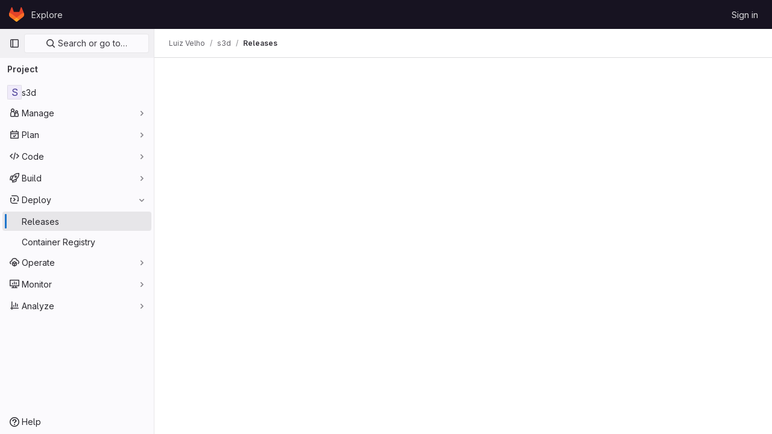

--- FILE ---
content_type: text/javascript; charset=utf-8
request_url: https://git.impa.br/assets/webpack/pages.projects.releases.index.cc14f991.chunk.js
body_size: 26426
content:
(this.webpackJsonp=this.webpackJsonp||[]).push([[1027,30,41,346,1305],{"1fc5":function(t,e,n){"use strict";var i=n("9k56"),s=n("lgrP"),o=n("3hkr"),r=n("jIK5"),a=n("VuSA"),l=n("hII5"),c=n("XREi");const u=Object(l.c)(Object(a.m)({...Object(a.k)(c.b,["size"]),ariaRole:Object(l.b)(r.r,"group"),size:Object(l.b)(r.r),tag:Object(l.b)(r.r,"div"),vertical:Object(l.b)(r.g,!1)}),o.g),d=Object(i.c)({name:o.g,functional:!0,props:u,render(t,e){let{props:n,data:i,children:o}=e;return t(n.tag,Object(s.a)(i,{class:{"btn-group":!n.vertical,"btn-group-vertical":n.vertical,["btn-group-"+n.size]:n.size},attrs:{role:n.ariaRole}}),o)}});var h=n("Pyw5");const f={name:"GlButtonGroup",components:{BButtonGroup:d}};const p=n.n(h)()({render:function(){var t=this.$createElement;return(this._self._c||t)("b-button-group",this._g(this._b({},"b-button-group",this.$attrs,!1),this.$listeners),[this._t("default")],2)},staticRenderFns:[]},void 0,f,void 0,!1,void 0,!1,void 0,void 0,void 0);e.a=p},287:function(t,e,n){n("HVBj"),n("tGlJ"),t.exports=n("BizI")},"3A1J":function(t,e,n){"use strict";var i=n("z1xw"),s=n("4lAS"),o=n("EldY"),r=n("Pyw5"),a=n.n(r);const l={name:"ClearIconButton",components:{GlButton:s.a},directives:{GlTooltip:i.a},props:{title:{type:String,required:!1,default:()=>Object(o.b)("ClearIconButton.title","Clear")},tooltipContainer:{required:!1,default:!1,validator:t=>!1===t||"string"==typeof t||t instanceof HTMLElement}}};const c=a()({render:function(){var t=this.$createElement;return(this._self._c||t)("gl-button",this._g({directives:[{name:"gl-tooltip",rawName:"v-gl-tooltip.hover",value:{container:this.tooltipContainer},expression:"{ container: tooltipContainer }",modifiers:{hover:!0}}],staticClass:"gl-clear-icon-button",attrs:{variant:"default",category:"tertiary",size:"small",name:"clear",icon:"clear",title:this.title,"aria-label":this.title}},this.$listeners))},staticRenderFns:[]},void 0,l,void 0,!1,void 0,!1,void 0,void 0,void 0);e.a=c},"3CjL":function(t,e,n){var i=n("6+df"),s=n("3ftC");t.exports=function(t,e,n){return void 0===n&&(n=e,e=void 0),void 0!==n&&(n=(n=s(n))==n?n:0),void 0!==e&&(e=(e=s(e))==e?e:0),i(s(t),e,n)}},"3fen":function(t,e,n){"use strict";n.d(e,"a",(function(){return u})),n.d(e,"b",(function(){return a})),n.d(e,"c",(function(){return d}));var i=n("6npM"),s=n.n(i),o=n("lx39"),r=n.n(o);const a=t=>Boolean(t)&&(r()(t.value)||s()(t.value)),l=function(){let{options:t}=arguments.length>0&&void 0!==arguments[0]?arguments[0]:{};return Array.isArray(t)&&t.every(a)},c=t=>t.length===new Set(t).size,u=t=>t.flatMap(t=>a(t)?t:t.options),d=t=>(t=>t.every(a)||t.every(l))(t)&&(t=>c(u(t).map(t=>{let{value:e}=t;return e})))(t)&&(t=>c(t.filter(l).map(t=>{let{text:e}=t;return e})))(t)},"59DU":function(t,e){t.exports=function(t){return null==t}},"6+df":function(t,e){t.exports=function(t,e,n){return t==t&&(void 0!==n&&(t=t<=n?t:n),void 0!==e&&(t=t>=e?t:e)),t}},"6hmS":function(t,e,n){var i=n("XpzN"),s=n("QA6A");t.exports=function(t){return!0===t||!1===t||s(t)&&"[object Boolean]"==i(t)}},BizI:function(t,e,n){"use strict";n.r(e);var i=n("ewH8"),s=n("GiFX"),o=n("yWhq"),r=n("5v28"),a=n("dsWN"),l=n("4lAS"),c=n("MV2A"),u=n("30su"),d=n("z1xw"),h=n("jlnU"),f=n("NmEs"),p=n("qLpH"),g=n("qjHl"),m=n("3twG"),b=n("lBwk"),v=n("9+77"),y=n("8eaX"),x=n("XwVH"),w=n.n(x),S=n("xfwW"),O=n.n(S),k=n("V594"),T=n("/127"),j=n("dsLq"),C=n("/lV4"),_={name:"ReleasesEmptyState",components:{GlEmptyState:j.a},inject:["documentationPath","illustrationPath","newReleasePath"],i18n:{emptyStateTitle:Object(C.s__)("Release|Getting started with releases"),emptyStateText:Object(C.s__)("Release|Releases are based on Git tags and mark specific points in a project's development history. They can contain information about the type of changes and can also deliver binaries, like compiled versions of your software."),releasesDocumentation:Object(C.s__)("Release|Learn more about releases"),moreInformation:Object(C.s__)("Release|More information"),newRelease:Object(C.s__)("Release|Create a new release")}},$=n("tBpV"),B=Object($.a)(_,(function(){return(0,this._self._c)("gl-empty-state",{staticClass:"gl-mx-auto gl-max-w-limited",attrs:{title:this.$options.i18n.emptyStateTitle,description:this.$options.i18n.emptyStateText,"svg-path":this.illustrationPath,"primary-button-link":this.newReleasePath,"primary-button-text":this.$options.i18n.newRelease,"secondary-button-link":this.documentationPath,"secondary-button-text":this.$options.i18n.releasesDocumentation}})}),[],!1,null,null,null).exports,R=n("6hmS"),I=n.n(R),P={name:"ReleasesPagination",components:{GlKeysetPagination:n("lI2g").a},props:{pageInfo:{type:Object,required:!0,validator:function(t){return I()(t.hasPreviousPage)&&I()(t.hasNextPage)}}},methods:{onPrev(t){Object(f.r)(Object(f.d)("?before="+t))},onNext(t){Object(f.r)(Object(f.d)("?after="+t))}}},D=Object($.a)(P,(function(){var t=this,e=t._self._c;return e("div",{staticClass:"gl-flex gl-justify-center"},[e("gl-keyset-pagination",t._g(t._b({on:{prev:function(e){return t.onPrev(e)},next:function(e){return t.onNext(e)}}},"gl-keyset-pagination",t.pageInfo,!1),t.$listeners))],1)}),[],!1,null,null,null).exports,E=(n("B++/"),n("z6RN"),n("47t/"),{name:"ReleasesSort",components:{GlSorting:n("hZHc").a},props:{value:{type:String,required:!0,validator:function(t){return b.a.includes(t)}}},computed:{orderBy(){return this.value===b.m||this.value===b.n?b.l:b.f},direction(){return this.value===b.m||this.value===b.e?b.b:b.i},sortOptions:()=>b.p,sortText(){var t=this;return this.sortOptions.find((function(e){return e.value===t.orderBy})).text},isDirectionAscending(){return this.direction===b.b}},methods:{onDirectionChange(){const t=this.isDirectionAscending?b.i:b.b;this.emitInputEventIfChanged(this.orderBy,t)},onSortItemClick(t){this.emitInputEventIfChanged(t,this.direction)},emitInputEventIfChanged(t,e){b.o[t][e]!==this.value&&this.$emit("input",b.o[t][e])}}}),q=Object($.a)(E,(function(){return(0,this._self._c)("gl-sorting",{attrs:{text:this.sortText,"is-ascending":this.isDirectionAscending,"sort-options":this.sortOptions,"sort-by":this.orderBy,"data-testid":"releases-sort"},on:{sortDirectionChange:this.onDirectionChange,sortByChange:this.onSortItemClick}})}),[],!1,null,null,null).exports,A={name:"ReleasesIndexApp",i18n:b.q,links:{alertInfoMessageLink:Object(p.a)("ci/yaml/index.html",{anchor:"release"}),alertInfoPublishLink:Object(p.a)("ci/components/index",{anchor:"publish-a-new-release"})},components:{GlAlert:a.a,GlButton:l.a,GlLink:c.a,GlSprintf:u.a,ReleaseBlock:k.a,ReleaseSkeletonLoader:T.a,ReleasesEmptyState:B,ReleasesPagination:D,ReleasesSort:q},directives:{GlTooltip:d.a},inject:{projectPath:{default:""},newReleasePath:{default:""},atomFeedPath:{default:""}},apollo:{singleGraphqlResponse:{query:O.a,skip(){return!this.includeSingleQuery},variables(){return{...this.queryVariables,first:1}},update:t=>({data:t}),error(){this.singleRequestError=!0}},fullGraphqlResponse:{query:O.a,variables(){return this.queryVariables},update:t=>({data:t}),error(t){this.fullRequestError=!0,Object(h.createAlert)({message:this.$options.i18n.errorMessage,captureError:!0,error:t})}},isCatalogResource:{query:w.a,variables(){return{fullPath:this.projectPath}},update:({project:t})=>(null==t?void 0:t.isCatalogResource)||!1,error(){Object(h.createAlert)({message:this.$options.i18n.catalogResourceQueryError})}}},data:()=>({singleRequestError:!1,fullRequestError:!1,cursors:{before:Object(m.q)("before"),after:Object(m.q)("after")},sort:b.h}),computed:{queryVariables(){let t={first:b.k};return this.cursors.after?t={after:this.cursors.after,first:b.k}:this.cursors.before&&(t={before:this.cursors.before,last:b.k}),{fullPath:this.projectPath,...t,sort:this.sort}},includeSingleQuery(){return Boolean(!this.cursors.before||this.cursors.after)},isSingleRequestLoading(){return this.$apollo.queries.singleGraphqlResponse.loading},isFullRequestLoading(){return this.$apollo.queries.fullGraphqlResponse.loading},isSingleRequestLoaded(){var t;return Boolean(!this.isSingleRequestLoading&&(null===(t=this.singleGraphqlResponse)||void 0===t?void 0:t.data.project))},isFullRequestLoaded(){var t;return Boolean(!this.isFullRequestLoading&&(null===(t=this.fullGraphqlResponse)||void 0===t?void 0:t.data.project))},atomFeedBtnTitle(){return this.$options.i18n.atomFeedBtnTitle},releaseBtnTitle(){return this.isCatalogResource?this.$options.i18n.catalogResourceReleaseBtnTitle:this.$options.i18n.defaultReleaseBtnTitle},releases(){return this.isFullRequestLoaded?Object(v.a)(this.fullGraphqlResponse).data:this.isSingleRequestLoaded&&this.includeSingleQuery?Object(v.a)(this.singleGraphqlResponse).data:[]},pageInfo(){return this.isFullRequestLoaded?this.fullGraphqlResponse.data.project.releases.pageInfo:{hasPreviousPage:!1,hasNextPage:!1}},shouldRenderEmptyState(){return this.isFullRequestLoaded&&0===this.releases.length},shouldRenderLoadingIndicator(){return this.isSingleRequestLoading&&!this.singleRequestError&&!this.isFullRequestLoaded||this.isFullRequestLoading&&!this.fullRequestError},shouldRenderPagination(){return this.isFullRequestLoaded&&!this.shouldRenderEmptyState}},mounted(){Object(y.b)(this.projectPath)},created(){this.updateQueryParamsFromUrl(),window.addEventListener("popstate",this.updateQueryParamsFromUrl)},destroyed(){window.removeEventListener("popstate",this.updateQueryParamsFromUrl)},methods:{getReleaseKey:(t,e)=>[t.tagName,t.name,e].join("|"),updateQueryParamsFromUrl(){this.cursors.before=Object(m.q)("before"),this.cursors.after=Object(m.q)("after")},onPaginationButtonPress(){this.updateQueryParamsFromUrl(),Object(g.e)()},onSortChanged(t){this.sort!==t&&(Object(f.r)(Object(m.M)({before:null,after:null})),this.updateQueryParamsFromUrl(),this.sort=t)}}},L=n("LPAU"),N=n.n(L),F=n("e8J8"),G=n.n(F),V={insert:"head",singleton:!1},H=(N()(G.a,V),G.a.locals,Object($.a)(A,(function(){var t=this,e=t._self._c;return e("div",{staticClass:"gl-mt-3 gl-flex gl-flex-col"},[t.isCatalogResource?e("gl-alert",{staticClass:"mb-3 mt-2",attrs:{title:t.$options.i18n.alertTitle,dismissible:!1,variant:"warning"}},[e("gl-sprintf",{attrs:{message:t.$options.i18n.alertInfoMessage},scopedSlots:t._u([{key:"link",fn:function({content:n}){return[e("gl-link",{staticClass:"gl-mr-2 !gl-no-underline",attrs:{href:t.$options.links.alertInfoMessageLink,target:"_blank"}},[e("code",{staticClass:"gl-pr-0"},[t._v("\n            "+t._s(n)+"\n          ")])])]}}],null,!1,1417816686)}),t._v(" "),e("gl-link",{attrs:{href:t.$options.links.alertInfoPublishLink,target:"_blank"}},[t._v("\n      "+t._s(t.$options.i18n.alertInfoPublishMessage)+"\n    ")])],1):t._e(),t._v(" "),t.shouldRenderEmptyState?e("releases-empty-state"):e("div",{staticClass:"gl-flex gl-gap-3 gl-self-end"},[e("releases-sort",{attrs:{value:t.sort},on:{input:t.onSortChanged}}),t._v(" "),t.atomFeedPath?e("gl-button",{directives:[{name:"gl-tooltip",rawName:"v-gl-tooltip.hover",modifiers:{hover:!0}}],staticClass:"gl-ml-2",attrs:{title:t.atomFeedBtnTitle,href:t.atomFeedPath,icon:"rss","data-testid":"atom-feed-btn","aria-label":t.atomFeedBtnTitle}}):t._e(),t._v(" "),t.newReleasePath?e("div",{directives:[{name:"gl-tooltip",rawName:"v-gl-tooltip.hover",modifiers:{hover:!0}}],attrs:{title:t.releaseBtnTitle,"data-testid":"new-release-btn-tooltip"}},[e("gl-button",{staticClass:"gl-ml-2",attrs:{disabled:t.isCatalogResource,href:t.newReleasePath,category:"primary",variant:"confirm"}},[t._v(t._s(t.$options.i18n.newRelease))])],1):t._e()],1),t._v(" "),t._l(t.releases,(function(n,i){return e("release-block",{key:t.getReleaseKey(n,i),class:{"linked-card gl-relative":t.releases.length>1&&i!==t.releases.length-1},attrs:{release:n,sort:t.sort}})})),t._v(" "),t.shouldRenderLoadingIndicator?e("release-skeleton-loader",{staticClass:"gl-mt-5"}):t._e(),t._v(" "),t.shouldRenderPagination?e("releases-pagination",{attrs:{"page-info":t.pageInfo},on:{prev:t.onPaginationButtonPress,next:t.onPaginationButtonPress}}):t._e()],2)}),[],!1,null,null,null).exports);!function(){const t=document.getElementById("js-releases-page");i.default.use(s.b),i.default.use(o.a);const e=new s.b({defaultClient:Object(r.b)({},{batchMax:1})});new i.default({el:t,apolloProvider:e,provide:{...t.dataset},render:function(t){return t(H)}})}()},KnFb:function(t,e,n){"use strict";n.d(e,"a",(function(){return l}));const i=new Map,s=new Set;let o=null;const r=t=>{i.forEach((e,n)=>{let{callback:i,eventTypes:s}=e;const r="click"===t.type&&o||t;if(!n.contains(r.target)&&s.includes(t.type))try{i(t)}catch(t){0}}),"click"===t.type&&(o=null)},a=t=>{o=t};const l={bind:(t,e)=>{const{callback:n,eventTypes:l}=function(t){let{arg:e,value:n,modifiers:i}=t;const s=Object.keys(i);return{callback:n,eventTypes:s.length>0?s:["click"]}}(e);i.has(t)||(i.set(t,{callback:n,eventTypes:l}),(t=>{t.forEach(t=>{s.has(t)||("click"===t&&document.addEventListener("mousedown",a),document.addEventListener(t,r,{capture:!0}),s.add(t))}),o=null})(l))},unbind:t=>{const e=i.get(t);var n;e&&(i.delete(t),(n=e.eventTypes).forEach(t=>{s.has(t)&&[...i.values()].every(e=>{let{eventTypes:n}=e;return!n.includes(t)})&&(document.removeEventListener(t,r),s.delete(t))}),n.includes("click")&&!s.has("click")&&document.removeEventListener("mousedown",a))}}},"V5u/":function(t,e,n){"use strict";n.d(e,"a",(function(){return a})),n.d(e,"b",(function(){return l})),n.d(e,"c",(function(){return c})),n.d(e,"d",(function(){return u})),n.d(e,"e",(function(){return o})),n.d(e,"f",(function(){return g})),n.d(e,"g",(function(){return r})),n.d(e,"h",(function(){return s})),n.d(e,"i",(function(){return i})),n.d(e,"j",(function(){return d})),n.d(e,"k",(function(){return f})),n.d(e,"l",(function(){return p})),n.d(e,"m",(function(){return h}));const i="shown",s="hidden",o="beforeClose",r="focusContent",a="ArrowDown",l="ArrowUp",c="End",u="Enter",d="Home",h="Space",f="absolute",p="fixed",g="gl-new-dropdown-contents"},WrwP:function(t,e,n){"use strict";n.d(e,"a",(function(){return N})),n.d(e,"b",(function(){return F}));var i=n("Xz+w"),s=n("tlyx");function o(t){var e;return(null==(e=t.ownerDocument)?void 0:e.defaultView)||window}function r(t){return o(t).getComputedStyle(t)}function a(t){return t instanceof o(t).Node}function l(t){return a(t)?(t.nodeName||"").toLowerCase():"#document"}function c(t){return t instanceof o(t).HTMLElement}function u(t){return t instanceof o(t).Element}function d(t){return"undefined"!=typeof ShadowRoot&&(t instanceof o(t).ShadowRoot||t instanceof ShadowRoot)}function h(t){const{overflow:e,overflowX:n,overflowY:i,display:s}=r(t);return/auto|scroll|overlay|hidden|clip/.test(e+i+n)&&!["inline","contents"].includes(s)}function f(t){return["table","td","th"].includes(l(t))}function p(t){const e=g(),n=r(t);return"none"!==n.transform||"none"!==n.perspective||!!n.containerType&&"normal"!==n.containerType||!e&&!!n.backdropFilter&&"none"!==n.backdropFilter||!e&&!!n.filter&&"none"!==n.filter||["transform","perspective","filter"].some(t=>(n.willChange||"").includes(t))||["paint","layout","strict","content"].some(t=>(n.contain||"").includes(t))}function g(){return!("undefined"==typeof CSS||!CSS.supports)&&CSS.supports("-webkit-backdrop-filter","none")}function m(t){return["html","body","#document"].includes(l(t))}const b=Math.min,v=Math.max,y=Math.round,x=Math.floor,w=t=>({x:t,y:t});function S(t){const e=r(t);let n=parseFloat(e.width)||0,i=parseFloat(e.height)||0;const s=c(t),o=s?t.offsetWidth:n,a=s?t.offsetHeight:i,l=y(n)!==o||y(i)!==a;return l&&(n=o,i=a),{width:n,height:i,$:l}}function O(t){return u(t)?t:t.contextElement}function k(t){const e=O(t);if(!c(e))return w(1);const n=e.getBoundingClientRect(),{width:i,height:s,$:o}=S(e);let r=(o?y(n.width):n.width)/i,a=(o?y(n.height):n.height)/s;return r&&Number.isFinite(r)||(r=1),a&&Number.isFinite(a)||(a=1),{x:r,y:a}}const T=w(0);function j(t,e,n){var i,s;if(void 0===e&&(e=!0),!g())return T;const r=t?o(t):window;return!n||e&&n!==r?T:{x:(null==(i=r.visualViewport)?void 0:i.offsetLeft)||0,y:(null==(s=r.visualViewport)?void 0:s.offsetTop)||0}}function C(t,e,n,s){void 0===e&&(e=!1),void 0===n&&(n=!1);const r=t.getBoundingClientRect(),a=O(t);let l=w(1);e&&(s?u(s)&&(l=k(s)):l=k(t));const c=j(a,n,s);let d=(r.left+c.x)/l.x,h=(r.top+c.y)/l.y,f=r.width/l.x,p=r.height/l.y;if(a){const t=o(a),e=s&&u(s)?o(s):s;let n=t.frameElement;for(;n&&s&&e!==t;){const t=k(n),e=n.getBoundingClientRect(),i=getComputedStyle(n),s=e.left+(n.clientLeft+parseFloat(i.paddingLeft))*t.x,r=e.top+(n.clientTop+parseFloat(i.paddingTop))*t.y;d*=t.x,h*=t.y,f*=t.x,p*=t.y,d+=s,h+=r,n=o(n).frameElement}}return Object(i.r)({width:f,height:p,x:d,y:h})}function _(t){return((a(t)?t.ownerDocument:t.document)||window.document).documentElement}function $(t){return u(t)?{scrollLeft:t.scrollLeft,scrollTop:t.scrollTop}:{scrollLeft:t.pageXOffset,scrollTop:t.pageYOffset}}function B(t){return C(_(t)).left+$(t).scrollLeft}function R(t){if("html"===l(t))return t;const e=t.assignedSlot||t.parentNode||d(t)&&t.host||_(t);return d(e)?e.host:e}function I(t,e){var n;void 0===e&&(e=[]);const i=function t(e){const n=R(e);return m(n)?e.ownerDocument?e.ownerDocument.body:e.body:c(n)&&h(n)?n:t(n)}(t),s=i===(null==(n=t.ownerDocument)?void 0:n.body),r=o(i);return s?e.concat(r,r.visualViewport||[],h(i)?i:[]):e.concat(i,I(i))}function P(t,e,n){let s;if("viewport"===e)s=function(t,e){const n=o(t),i=_(t),s=n.visualViewport;let r=i.clientWidth,a=i.clientHeight,l=0,c=0;if(s){r=s.width,a=s.height;const t=g();(!t||t&&"fixed"===e)&&(l=s.offsetLeft,c=s.offsetTop)}return{width:r,height:a,x:l,y:c}}(t,n);else if("document"===e)s=function(t){const e=_(t),n=$(t),i=t.ownerDocument.body,s=v(e.scrollWidth,e.clientWidth,i.scrollWidth,i.clientWidth),o=v(e.scrollHeight,e.clientHeight,i.scrollHeight,i.clientHeight);let a=-n.scrollLeft+B(t);const l=-n.scrollTop;return"rtl"===r(i).direction&&(a+=v(e.clientWidth,i.clientWidth)-s),{width:s,height:o,x:a,y:l}}(_(t));else if(u(e))s=function(t,e){const n=C(t,!0,"fixed"===e),i=n.top+t.clientTop,s=n.left+t.clientLeft,o=c(t)?k(t):w(1);return{width:t.clientWidth*o.x,height:t.clientHeight*o.y,x:s*o.x,y:i*o.y}}(e,n);else{const n=j(t);s={...e,x:e.x-n.x,y:e.y-n.y}}return Object(i.r)(s)}function D(t,e){const n=R(t);return!(n===e||!u(n)||m(n))&&("fixed"===r(n).position||D(n,e))}function E(t,e){return c(t)&&"fixed"!==r(t).position?e?e(t):t.offsetParent:null}function q(t,e){const n=o(t);if(!c(t))return n;let i=E(t,e);for(;i&&f(i)&&"static"===r(i).position;)i=E(i,e);return i&&("html"===l(i)||"body"===l(i)&&"static"===r(i).position&&!p(i))?n:i||function(t){let e=R(t);for(;c(e)&&!m(e);){if(p(e))return e;e=R(e)}return null}(t)||n}function A(t,e,n){const i=c(e),s=_(e),o="fixed"===n,r=C(t,!0,o,e);let a={scrollLeft:0,scrollTop:0};const u=w(0);if(i||!i&&!o)if(("body"!==l(e)||h(s))&&(a=$(e)),c(e)){const t=C(e,!0,o,e);u.x=t.x+e.clientLeft,u.y=t.y+e.clientTop}else s&&(u.x=B(s));return{x:r.left+a.scrollLeft-u.x,y:r.top+a.scrollTop-u.y,width:r.width,height:r.height}}const L={getClippingRect:function(t){let{element:e,boundary:n,rootBoundary:i,strategy:s}=t;const o=[..."clippingAncestors"===n?function(t,e){const n=e.get(t);if(n)return n;let i=I(t).filter(t=>u(t)&&"body"!==l(t)),s=null;const o="fixed"===r(t).position;let a=o?R(t):t;for(;u(a)&&!m(a);){const e=r(a),n=p(a);n||"fixed"!==e.position||(s=null);(o?!n&&!s:!n&&"static"===e.position&&!!s&&["absolute","fixed"].includes(s.position)||h(a)&&!n&&D(t,a))?i=i.filter(t=>t!==a):s=e,a=R(a)}return e.set(t,i),i}(e,this._c):[].concat(n),i],a=o[0],c=o.reduce((t,n)=>{const i=P(e,n,s);return t.top=v(i.top,t.top),t.right=b(i.right,t.right),t.bottom=b(i.bottom,t.bottom),t.left=v(i.left,t.left),t},P(e,a,s));return{width:c.right-c.left,height:c.bottom-c.top,x:c.left,y:c.top}},convertOffsetParentRelativeRectToViewportRelativeRect:function(t){let{rect:e,offsetParent:n,strategy:i}=t;const s=c(n),o=_(n);if(n===o)return e;let r={scrollLeft:0,scrollTop:0},a=w(1);const u=w(0);if((s||!s&&"fixed"!==i)&&(("body"!==l(n)||h(o))&&(r=$(n)),c(n))){const t=C(n);a=k(n),u.x=t.x+n.clientLeft,u.y=t.y+n.clientTop}return{width:e.width*a.x,height:e.height*a.y,x:e.x*a.x-r.scrollLeft*a.x+u.x,y:e.y*a.y-r.scrollTop*a.y+u.y}},isElement:u,getDimensions:function(t){return S(t)},getOffsetParent:q,getDocumentElement:_,getScale:k,async getElementRects(t){let{reference:e,floating:n,strategy:i}=t;const s=this.getOffsetParent||q,o=this.getDimensions;return{reference:A(e,await s(n),i),floating:{x:0,y:0,...await o(n)}}},getClientRects:t=>Array.from(t.getClientRects()),isRTL:t=>"rtl"===r(t).direction};function N(t,e,n,i){void 0===i&&(i={});const{ancestorScroll:s=!0,ancestorResize:o=!0,elementResize:r="function"==typeof ResizeObserver,layoutShift:a="function"==typeof IntersectionObserver,animationFrame:l=!1}=i,c=O(t),u=s||o?[...c?I(c):[],...I(e)]:[];u.forEach(t=>{s&&t.addEventListener("scroll",n,{passive:!0}),o&&t.addEventListener("resize",n)});const d=c&&a?function(t,e){let n,i=null;const s=_(t);function o(){clearTimeout(n),i&&i.disconnect(),i=null}return function r(a,l){void 0===a&&(a=!1),void 0===l&&(l=1),o();const{left:c,top:u,width:d,height:h}=t.getBoundingClientRect();if(a||e(),!d||!h)return;const f={rootMargin:-x(u)+"px "+-x(s.clientWidth-(c+d))+"px "+-x(s.clientHeight-(u+h))+"px "+-x(c)+"px",threshold:v(0,b(1,l))||1};let p=!0;function g(t){const e=t[0].intersectionRatio;if(e!==l){if(!p)return r();e?r(!1,e):n=setTimeout(()=>{r(!1,1e-7)},100)}p=!1}try{i=new IntersectionObserver(g,{...f,root:s.ownerDocument})}catch(t){i=new IntersectionObserver(g,f)}i.observe(t)}(!0),o}(c,n):null;let h,f=-1,p=null;r&&(p=new ResizeObserver(t=>{let[i]=t;i&&i.target===c&&p&&(p.unobserve(e),cancelAnimationFrame(f),f=requestAnimationFrame(()=>{p&&p.observe(e)})),n()}),c&&!l&&p.observe(c),p.observe(e));let g=l?C(t):null;return l&&function e(){const i=C(t);!g||i.x===g.x&&i.y===g.y&&i.width===g.width&&i.height===g.height||n();g=i,h=requestAnimationFrame(e)}(),n(),()=>{u.forEach(t=>{s&&t.removeEventListener("scroll",n),o&&t.removeEventListener("resize",n)}),d&&d(),p&&p.disconnect(),p=null,l&&cancelAnimationFrame(h)}}const F=(t,e,n)=>{const i=new Map,o={platform:L,...n},r={...o.platform,_c:i};return Object(s.b)(t,e,{...o,platform:r})}},XwVH:function(t,e){var n={kind:"Document",definitions:[{kind:"OperationDefinition",operation:"query",name:{kind:"Name",value:"getCiCatalogSettings"},variableDefinitions:[{kind:"VariableDefinition",variable:{kind:"Variable",name:{kind:"Name",value:"fullPath"}},type:{kind:"NonNullType",type:{kind:"NamedType",name:{kind:"Name",value:"ID"}}},directives:[]}],directives:[],selectionSet:{kind:"SelectionSet",selections:[{kind:"Field",name:{kind:"Name",value:"project"},arguments:[{kind:"Argument",name:{kind:"Name",value:"fullPath"},value:{kind:"Variable",name:{kind:"Name",value:"fullPath"}}}],directives:[],selectionSet:{kind:"SelectionSet",selections:[{kind:"Field",name:{kind:"Name",value:"id"},arguments:[],directives:[]},{kind:"Field",name:{kind:"Name",value:"isCatalogResource"},arguments:[],directives:[]}]}}]}}],loc:{start:0,end:113}};n.loc.source={body:"query getCiCatalogSettings($fullPath: ID!) {\n  project(fullPath: $fullPath) {\n    id\n    isCatalogResource\n  }\n}\n",name:"GraphQL request",locationOffset:{line:1,column:1}};var i={};function s(t,e){for(var n=0;n<t.definitions.length;n++){var i=t.definitions[n];if(i.name&&i.name.value==e)return i}}n.definitions.forEach((function(t){if(t.name){var e=new Set;!function t(e,n){if("FragmentSpread"===e.kind)n.add(e.name.value);else if("VariableDefinition"===e.kind){var i=e.type;"NamedType"===i.kind&&n.add(i.name.value)}e.selectionSet&&e.selectionSet.selections.forEach((function(e){t(e,n)})),e.variableDefinitions&&e.variableDefinitions.forEach((function(e){t(e,n)})),e.definitions&&e.definitions.forEach((function(e){t(e,n)}))}(t,e),i[t.name.value]=e}})),t.exports=n,t.exports.getCiCatalogSettings=function(t,e){var n={kind:t.kind,definitions:[s(t,e)]};t.hasOwnProperty("loc")&&(n.loc=t.loc);var o=i[e]||new Set,r=new Set,a=new Set;for(o.forEach((function(t){a.add(t)}));a.size>0;){var l=a;a=new Set,l.forEach((function(t){r.has(t)||(r.add(t),(i[t]||new Set).forEach((function(t){a.add(t)})))}))}return r.forEach((function(e){var i=s(t,e);i&&n.definitions.push(i)})),n}(n,"getCiCatalogSettings")},"Xz+w":function(t,e,n){"use strict";n.d(e,"a",(function(){return u})),n.d(e,"b",(function(){return d})),n.d(e,"c",(function(){return f})),n.d(e,"d",(function(){return b})),n.d(e,"e",(function(){return v})),n.d(e,"f",(function(){return g})),n.d(e,"g",(function(){return y})),n.d(e,"h",(function(){return x})),n.d(e,"i",(function(){return p})),n.d(e,"j",(function(){return w})),n.d(e,"k",(function(){return S})),n.d(e,"l",(function(){return O})),n.d(e,"m",(function(){return h})),n.d(e,"n",(function(){return m})),n.d(e,"o",(function(){return a})),n.d(e,"p",(function(){return r})),n.d(e,"q",(function(){return o})),n.d(e,"r",(function(){return k})),n.d(e,"s",(function(){return i}));const i=["top","right","bottom","left"],s=["start","end"],o=i.reduce((t,e)=>t.concat(e,e+"-"+s[0],e+"-"+s[1]),[]),r=Math.min,a=Math.max,l=(Math.round,Math.floor,{left:"right",right:"left",bottom:"top",top:"bottom"}),c={start:"end",end:"start"};function u(t,e,n){return a(t,r(e,n))}function d(t,e){return"function"==typeof t?t(e):t}function h(t){return t.split("-")[0]}function f(t){return t.split("-")[1]}function p(t){return"x"===t?"y":"x"}function g(t){return"y"===t?"height":"width"}function m(t){return["top","bottom"].includes(h(t))?"y":"x"}function b(t){return p(m(t))}function v(t,e,n){void 0===n&&(n=!1);const i=f(t),s=b(t),o=g(s);let r="x"===s?i===(n?"end":"start")?"right":"left":"start"===i?"bottom":"top";return e.reference[o]>e.floating[o]&&(r=S(r)),[r,S(r)]}function y(t){const e=S(t);return[x(t),e,x(e)]}function x(t){return t.replace(/start|end/g,t=>c[t])}function w(t,e,n,i){const s=f(t);let o=function(t,e,n){const i=["left","right"],s=["right","left"],o=["top","bottom"],r=["bottom","top"];switch(t){case"top":case"bottom":return n?e?s:i:e?i:s;case"left":case"right":return e?o:r;default:return[]}}(h(t),"start"===n,i);return s&&(o=o.map(t=>t+"-"+s),e&&(o=o.concat(o.map(x)))),o}function S(t){return t.replace(/left|right|bottom|top/g,t=>l[t])}function O(t){return"number"!=typeof t?function(t){return{top:0,right:0,bottom:0,left:0,...t}}(t):{top:t,right:t,bottom:t,left:t}}function k(t){return{...t,top:t.y,left:t.x,right:t.x+t.width,bottom:t.y+t.height}}},crTv:function(t,e,n){"use strict";var i=n("3CjL"),s=n.n(i),o=n("o4PY"),r=n.n(o),a=n("59DU"),l=n.n(a),c=n("Qog8"),u=n("V5u/"),d=n("XBTk"),h=n("4lAS"),f=n("FkSe"),p=n("ehHk"),g=n("iN9h"),m=n("qaCH"),b=n("EldY"),v=n("zjrD"),y=n("3A1J"),x=n("s1D3"),w=n("Pyw5"),S=n.n(w);const O={name:"GlListboxSearchInput",components:{GlClearIconButton:y.a,GlIcon:x.a},model:{prop:"value",event:"input"},props:{value:{type:String,required:!1,default:""},placeholder:{type:String,required:!1,default:"Search"}},computed:{hasValue(){return Boolean(this.value.length)},inputListeners(){return{...this.$listeners,input:t=>{this.$emit("input",t.target.value)}}}},methods:{clearInput(){this.$emit("input",""),this.focusInput()},focusInput(){this.$refs.input.focus()}}};var k=S()({render:function(){var t=this,e=t.$createElement,n=t._self._c||e;return n("div",{staticClass:"gl-listbox-search"},[n("gl-icon",{staticClass:"gl-listbox-search-icon",attrs:{name:"search-sm",size:12}}),t._v(" "),n("input",t._g({ref:"input",staticClass:"gl-listbox-search-input",attrs:{type:"search","aria-label":t.placeholder,placeholder:t.placeholder},domProps:{value:t.value}},t.inputListeners)),t._v(" "),t.hasValue?n("gl-clear-icon-button",{staticClass:"gl-listbox-search-clear-button",on:{click:function(e){return e.stopPropagation(),t.clearInput.apply(null,arguments)}}}):t._e()],1)},staticRenderFns:[]},void 0,O,void 0,!1,void 0,!1,void 0,void 0,void 0);const T={name:"GlListboxGroup",props:{name:{type:String,required:!0},textSrOnly:{type:Boolean,required:!1,default:!1}},created(){this.nameId=r()("gl-listbox-group-")}};var j=S()({render:function(){var t=this,e=t.$createElement,n=t._self._c||e;return n("ul",{staticClass:"gl-mb-0 gl-pl-0",attrs:{role:"group","aria-labelledby":t.nameId}},[n("li",{staticClass:"gl-pb-2 gl-pl-4 gl-pt-3 gl-text-sm gl-font-bold",class:{"gl-sr-only":t.textSrOnly},attrs:{id:t.nameId,role:"presentation"}},[t._t("group-label",(function(){return[t._v(t._s(t.name))]}))],2),t._v(" "),t._t("default")],2)},staticRenderFns:[]},void 0,T,void 0,!1,void 0,!1,void 0,void 0,void 0),C=n("3fen");const _=["gl-border-t","gl-border-t-gray-200","gl-pt-1","gl-mt-2"];const $={name:"GlCollapsibleListbox",HEADER_ITEMS_BORDER_CLASSES:["gl-border-b-1","gl-border-b-solid","gl-border-b-gray-200"],events:{GL_DROPDOWN_SHOWN:u.i,GL_DROPDOWN_HIDDEN:u.h},components:{GlBaseDropdown:m.b,GlListboxItem:v.a,GlListboxGroup:j,GlButton:h.a,GlSearchBoxByType:g.a,GlListboxSearchInput:k,GlLoadingIcon:f.a,GlIntersectionObserver:p.a},model:{prop:"selected",event:"select"},props:{items:{type:Array,required:!1,default:()=>[],validator:C.c},selected:{type:[Array,String,Number],required:!1,default:()=>[]},multiple:{type:Boolean,required:!1,default:!1},toggleText:{type:String,required:!1,default:""},textSrOnly:{type:Boolean,required:!1,default:!1},headerText:{type:String,required:!1,default:""},category:{type:String,required:!1,default:d.m.primary,validator:t=>t in d.m},variant:{type:String,required:!1,default:d.w.default,validator:t=>t in d.w},size:{type:String,required:!1,default:"medium",validator:t=>t in d.n},icon:{type:String,required:!1,default:""},disabled:{type:Boolean,required:!1,default:!1},loading:{type:Boolean,required:!1,default:!1},toggleClass:{type:[String,Array,Object],required:!1,default:null},noCaret:{type:Boolean,required:!1,default:!1},placement:{type:String,required:!1,default:"bottom-start",validator:t=>Object.keys(d.v).includes(t)},isCheckCentered:{type:Boolean,required:!1,default:!1},toggleAriaLabelledBy:{type:String,required:!1,default:null},listAriaLabelledBy:{type:String,required:!1,default:null},searchable:{type:Boolean,required:!1,default:!1},searching:{type:Boolean,required:!1,default:!1},infiniteScroll:{type:Boolean,required:!1,default:!1},totalItems:{type:Number,required:!1,default:null},infiniteScrollLoading:{type:Boolean,required:!1,default:!1},noResultsText:{type:String,required:!1,default:"No results found"},searchPlaceholder:{type:String,required:!1,default:"Search"},resetButtonLabel:{type:String,required:!1,default:""},showSelectAllButtonLabel:{type:String,required:!1,default:""},block:{type:Boolean,required:!1,default:!1},dropdownOffset:{type:[Number,Object],required:!1,default:void 0},fluidWidth:{type:Boolean,required:!1,default:!1},positioningStrategy:{type:String,required:!1,default:u.k,validator:t=>[u.k,u.l].includes(t)},startOpened:{type:Boolean,required:!1,default:!1},srOnlyResultsLabel:{type:Function,required:!1,default:Object(b.c)("GlCollapsibleListbox.srOnlyResultsLabel","%d result","%d results")}},data:()=>({selectedValues:[],toggleId:r()("dropdown-toggle-btn-"),listboxId:r()("listbox-"),nextFocusedItemIndex:null,searchStr:"",topBoundaryVisible:!0,bottomBoundaryVisible:!0}),computed:{listboxTag(){return!this.hasItems||Object(C.b)(this.items[0])?"ul":"div"},listboxClasses(){return{"top-scrim-visible":!this.topBoundaryVisible,"bottom-scrim-visible":!this.bottomBoundaryVisible,[u.f]:!0}},itemTag(){return"ul"===this.listboxTag?"li":"div"},flattenedOptions(){return Object(C.a)(this.items)},hasItems(){return this.items.length>0},listboxToggleText(){var t;return this.toggleText?this.toggleText:!this.multiple&&this.selectedValues.length?null===(t=this.flattenedOptions.find(t=>{let{value:e}=t;return e===this.selectedValues[0]}))||void 0===t?void 0:t.text:""},selectedIndices(){return this.selectedValues.map(t=>this.flattenedOptions.findIndex(e=>{let{value:n}=e;return n===t})).sort()},showList(){return this.flattenedOptions.length&&!this.searching},showNoResultsText(){return!this.flattenedOptions.length&&!this.searching},announceSRSearchResults(){return this.searchable&&!this.showNoResultsText},headerId(){return this.headerText&&r()("listbox-header-")},showResetButton(){return!!this.resetButtonLabel&&(!!this.hasItems&&(!(!this.selected||0===this.selected.length)&&!this.showSelectAllButton))},showSelectAllButton(){return!!this.showSelectAllButtonLabel&&(!!this.multiple&&(!!this.hasItems&&this.selected.length!==this.flattenedOptions.length))},showIntersectionObserver(){return this.infiniteScroll&&!this.infiniteScrollLoading&&!this.loading&&!this.searching},hasCustomToggle(){return Boolean(this.$scopedSlots.toggle)},hasSelection(){return Boolean(this.selectedValues.length)},toggleButtonClasses(){const t=[this.toggleClass];return this.hasSelection||t.push("!gl-text-gray-500"),t},hasHeader(){return this.headerText||this.searchable},hasFooter(){return Boolean(this.$scopedSlots.footer)}},watch:{selected:{immediate:!0,handler(t){Array.isArray(t)?this.selectedValues=[...t]:this.selectedValues=l()(t)?[]:[t]}},items:{handler(){this.$nextTick(()=>{this.observeScroll()})}}},mounted(){this.startOpened&&this.open(),this.observeScroll()},beforeDestroy(){var t;null===(t=this.scrollObserver)||void 0===t||t.disconnect()},methods:{open(){this.$refs.baseDropdown.open()},close(){this.$refs.baseDropdown.close()},groupClasses:t=>0===t?null:_,onShow(){var t;this.searchable?this.focusSearchInput():this.focusItem(null!==(t=this.selectedIndices[0])&&void 0!==t?t:0,this.getFocusableListItemElements());this.$emit(u.i)},onHide(){this.$emit(u.h),this.nextFocusedItemIndex=null},onKeydown(t){const{code:e,target:n}=t,i=this.getFocusableListItemElements();if(i.length<1)return;let s=!0;const o=n.matches(".gl-listbox-search-input");if(e===u.j){if(o)return;this.focusItem(0,i)}else if(e===u.c){if(o)return;this.focusItem(i.length-1,i)}else if(e===u.b){if(o)return;this.searchable&&0===i.indexOf(n)?this.focusSearchInput():this.focusNextItem(t,i,-1)}else e===u.a?o?this.focusItem(0,i):this.focusNextItem(t,i,1):s=!1;s&&Object(c.k)(t)},getFocusableListItemElements(){var t;const e=null===(t=this.$refs.list)||void 0===t?void 0:t.querySelectorAll('[role="option"]');return Array.from(e||[])},focusNextItem(t,e,n){const{target:i}=t,o=e.indexOf(i),r=s()(o+n,0,e.length-1);this.focusItem(r,e)},focusItem(t,e){var n;this.nextFocusedItemIndex=t,null===(n=e[t])||void 0===n||n.focus()},focusSearchInput(){this.$refs.searchBox.focusInput()},onSelect(t,e){this.multiple?this.onMultiSelect(t.value,e):this.onSingleSelect(t.value,e)},isSelected(t){return this.selectedValues.some(e=>e===t.value)},isFocused(t){return this.nextFocusedItemIndex===this.flattenedOptions.indexOf(t)},onSingleSelect(t,e){e&&this.$emit("select",t),this.closeAndFocus()},onMultiSelect(t,e){e?this.$emit("select",[...this.selectedValues,t]):this.$emit("select",this.selectedValues.filter(e=>e!==t))},search(t){this.$emit("search",t)},onResetButtonClicked(){this.$emit("reset")},onSelectAllButtonClicked(){this.$emit("select-all")},closeAndFocus(){this.$refs.baseDropdown.closeAndFocus()},onIntersectionObserverAppear(){this.$emit("bottom-reached")},listboxItemMoreItemsAriaAttributes(t){return null===this.totalItems?{}:{"aria-setsize":this.totalItems,"aria-posinset":t+1}},observeScroll(){var t;const e={rootMargin:"8px",root:this.$refs.list,threshold:1};null===(t=this.scrollObserver)||void 0===t||t.disconnect();const n=new IntersectionObserver(t=>{t.forEach(t=>{var e;this[null===(e=t.target)||void 0===e?void 0:e.$__visibilityProp]=t.isIntersecting})},e),i=this.$refs["top-boundary"],s=this.$refs["bottom-boundary"];i&&(i.$__visibilityProp="topBoundaryVisible",n.observe(i)),s&&(s.$__visibilityProp="bottomBoundaryVisible",n.observe(s)),this.scrollObserver=n},isOption:C.b}};const B=S()({render:function(){var t=this,e=t.$createElement,n=t._self._c||e;return n("gl-base-dropdown",{ref:"baseDropdown",attrs:{"aria-haspopup":"listbox","aria-labelledby":t.toggleAriaLabelledBy,block:t.block,"toggle-id":t.toggleId,"toggle-text":t.listboxToggleText,"toggle-class":t.toggleButtonClasses,"text-sr-only":t.textSrOnly,category:t.category,variant:t.variant,size:t.size,icon:t.icon,disabled:t.disabled,loading:t.loading,"no-caret":t.noCaret,placement:t.placement,offset:t.dropdownOffset,"fluid-width":t.fluidWidth,"positioning-strategy":t.positioningStrategy},on:t._d({},[t.$options.events.GL_DROPDOWN_SHOWN,t.onShow,t.$options.events.GL_DROPDOWN_HIDDEN,t.onHide]),scopedSlots:t._u([t.hasCustomToggle?{key:"toggle",fn:function(){return[t._t("toggle")]},proxy:!0}:null],null,!0)},[t._v(" "),t.headerText?n("div",{staticClass:"gl-flex gl-min-h-8 gl-items-center !gl-p-4",class:t.$options.HEADER_ITEMS_BORDER_CLASSES},[n("div",{staticClass:"gl-grow gl-pr-2 gl-text-sm gl-font-bold",attrs:{id:t.headerId,"data-testid":"listbox-header-text"}},[t._v("\n      "+t._s(t.headerText)+"\n    ")]),t._v(" "),t.showResetButton?n("gl-button",{staticClass:"!gl-m-0 !gl-w-auto gl-max-w-1/2 gl-shrink-0 gl-text-ellipsis !gl-px-2 !gl-py-2 !gl-text-sm focus:!gl-shadow-inner-2-blue-400",attrs:{category:"tertiary","data-testid":"listbox-reset-button"},on:{click:t.onResetButtonClicked}},[t._v("\n      "+t._s(t.resetButtonLabel)+"\n    ")]):t._e(),t._v(" "),t.showSelectAllButton?n("gl-button",{staticClass:"!gl-m-0 !gl-w-auto gl-max-w-1/2 gl-shrink-0 gl-text-ellipsis !gl-px-2 !gl-py-2 !gl-text-sm focus:!gl-shadow-inner-2-blue-400",attrs:{category:"tertiary","data-testid":"listbox-select-all-button"},on:{click:t.onSelectAllButtonClicked}},[t._v("\n      "+t._s(t.showSelectAllButtonLabel)+"\n    ")]):t._e()],1):t._e(),t._v(" "),t.searchable?n("div",{class:t.$options.HEADER_ITEMS_BORDER_CLASSES},[n("gl-listbox-search-input",{ref:"searchBox",class:{"gl-listbox-topmost":!t.headerText},attrs:{"data-testid":"listbox-search-input",placeholder:t.searchPlaceholder},on:{input:t.search,keydown:[function(e){if(!e.type.indexOf("key")&&t._k(e.keyCode,"enter",13,e.key,"Enter"))return null;e.preventDefault()},t.onKeydown]},model:{value:t.searchStr,callback:function(e){t.searchStr=e},expression:"searchStr"}}),t._v(" "),t.searching?n("gl-loading-icon",{staticClass:"gl-my-3",attrs:{"data-testid":"listbox-search-loader",size:"md"}}):t._e()],1):t._e(),t._v(" "),t.showList?n(t.listboxTag,{ref:"list",tag:"component",staticClass:"gl-new-dropdown-contents gl-new-dropdown-contents-with-scrim-overlay",class:t.listboxClasses,attrs:{id:t.listboxId,"aria-labelledby":t.listAriaLabelledBy||t.headerId||t.toggleId,role:"listbox",tabindex:"0"},on:{keydown:t.onKeydown}},[n(t.itemTag,{tag:"component",staticClass:"top-scrim-wrapper",attrs:{"aria-hidden":"true","data-testid":"top-scrim"}},[n("div",{staticClass:"top-scrim",class:{"top-scrim-light":!t.hasHeader,"top-scrim-dark":t.hasHeader}})]),t._v(" "),n(t.itemTag,{ref:"top-boundary",tag:"component",attrs:{"aria-hidden":"true"}}),t._v(" "),t._l(t.items,(function(e,i){return[t.isOption(e)?[n("gl-listbox-item",t._b({key:e.value,attrs:{"data-testid":"listbox-item-"+e.value,"is-selected":t.isSelected(e),"is-focused":t.isFocused(e),"is-check-centered":t.isCheckCentered},on:{select:function(n){return t.onSelect(e,n)}}},"gl-listbox-item",t.listboxItemMoreItemsAriaAttributes(i),!1),[t._t("list-item",(function(){return[t._v("\n            "+t._s(e.text)+"\n          ")]}),{item:e})],2)]:[n("gl-listbox-group",{key:e.text,class:t.groupClasses(i),attrs:{name:e.text,"text-sr-only":e.textSrOnly},scopedSlots:t._u([t.$scopedSlots["group-label"]?{key:"group-label",fn:function(){return[t._t("group-label",null,{group:e})]},proxy:!0}:null],null,!0)},[t._v(" "),t._l(e.options,(function(e){return n("gl-listbox-item",{key:e.value,attrs:{"data-testid":"listbox-item-"+e.value,"is-selected":t.isSelected(e),"is-focused":t.isFocused(e),"is-check-centered":t.isCheckCentered},on:{select:function(n){return t.onSelect(e,n)}}},[t._t("list-item",(function(){return[t._v("\n              "+t._s(e.text)+"\n            ")]}),{item:e})],2)}))],2)]]})),t._v(" "),t.infiniteScrollLoading?n(t.itemTag,{tag:"component"},[n("gl-loading-icon",{staticClass:"gl-my-3",attrs:{"data-testid":"listbox-infinite-scroll-loader",size:"md"}})],1):t._e(),t._v(" "),t.showIntersectionObserver?n("gl-intersection-observer",{on:{appear:t.onIntersectionObserverAppear}}):t._e(),t._v(" "),n(t.itemTag,{ref:"bottom-boundary",tag:"component",attrs:{"aria-hidden":"true"}}),t._v(" "),n(t.itemTag,{tag:"component",staticClass:"bottom-scrim-wrapper",attrs:{"aria-hidden":"true","data-testid":"bottom-scrim"}},[n("div",{staticClass:"bottom-scrim",class:{"!gl-rounded-none":t.hasFooter}})])],2):t._e(),t._v(" "),t.announceSRSearchResults?n("span",{staticClass:"gl-sr-only",attrs:{"data-testid":"listbox-number-of-results","aria-live":"assertive"}},[t._t("search-summary-sr-only",(function(){return[t._v("\n      "+t._s(t.srOnlyResultsLabel(t.flattenedOptions.length))+"\n    ")]}))],2):t.showNoResultsText?n("div",{staticClass:"gl-py-3 gl-pl-7 gl-pr-5 gl-text-base gl-text-gray-600",attrs:{"aria-live":"assertive","data-testid":"listbox-no-results-text"}},[t._v("\n    "+t._s(t.noResultsText)+"\n  ")]):t._e(),t._v(" "),t._t("footer")],2)},staticRenderFns:[]},void 0,$,void 0,!1,void 0,!1,void 0,void 0,void 0);e.a=B},e8J8:function(t,e,n){(t.exports=n("VNgF")(!1)).push([t.i,"\n.linked-card::after {\n  width: 1px;\n  content: ' ';\n  border: 1px solid #e5e5e5;\n  height: 17px;\n  top: 100%;\n  position: absolute;\n  left: 23px;\n}\n",""])},ehHk:function(t,e,n){"use strict";var i=n("htNe"),s=n.n(i),o=n("Pyw5"),r=n.n(o);const a=s()(t=>new IntersectionObserver(t=>{t.forEach(t=>{t.target.$_gl_intersectionHandler(t)})},t||{}));const l={name:"GlIntersectionObserver",props:{options:{type:Object,required:!1,default:null}},mounted(){const t=a(this.options);this.$el.$_gl_intersectionHandler=t=>{this.$emit("update",t),t.isIntersecting?this.$emit("appear"):this.$emit("disappear")},this.$el.$_gl_intersectionObserver=t,t.observe(this.$el)},destroyed(){this.$el.$_gl_intersectionObserver.unobserve(this.$el),delete this.$el.$_gl_intersectionHandler,delete this.$el.$_gl_intersectionObserver},getObserver:a};const c=r()({render:function(){var t=this.$createElement;return(this._self._c||t)("div",[this._t("default")],2)},staticRenderFns:[]},void 0,l,void 0,!1,void 0,!1,void 0,void 0,void 0);e.a=c},hZHc:function(t,e,n){"use strict";var i=n("z1xw"),s=n("4lAS"),o=n("1fc5"),r=n("crTv"),a=n("3fen"),l=n("EldY"),c=n("Pyw5"),u=n.n(c);const d={name:"GlSorting",components:{GlButton:s.a,GlButtonGroup:o.a,GlCollapsibleListbox:r.a},directives:{GlTooltip:i.a},props:{text:{type:String,required:!1,default:""},sortOptions:{type:Array,required:!1,default:()=>[],validator:t=>t.every(a.b)},sortBy:{type:[String,Number],required:!1,default:null},isAscending:{type:Boolean,required:!1,default:!1},sortDirectionToolTip:{type:String,required:!1,default:null},dropdownClass:{type:String,required:!1,default:""},dropdownToggleClass:{type:String,required:!1,default:""},sortDirectionToggleClass:{type:String,required:!1,default:""},block:{type:Boolean,required:!1,default:!1}},computed:{localSortDirection(){return this.isAscending?"sort-lowest":"sort-highest"},sortDirectionText(){return this.sortDirectionToolTip?this.sortDirectionToolTip:this.isAscending?Object(l.b)("GlSorting.sortAscending","Sort direction: ascending"):Object(l.b)("GlSorting.sortDescending","Sort direction: descending")}},methods:{toggleSortDirection(){const t=!this.isAscending;this.$emit("sortDirectionChange",t)},onSortByChanged(t){this.$emit("sortByChange",t)}}};const h=u()({render:function(){var t=this,e=t.$createElement,n=t._self._c||e;return n("gl-button-group",{staticClass:"gl-sorting"},[n("gl-collapsible-listbox",{class:t.dropdownClass,attrs:{"toggle-text":t.text,items:t.sortOptions,selected:t.sortBy,"toggle-class":t.dropdownToggleClass,placement:"bottom-end",block:t.block},on:{select:t.onSortByChanged}}),t._v(" "),n("gl-button",{directives:[{name:"gl-tooltip",rawName:"v-gl-tooltip"}],class:["sorting-direction-button",t.sortDirectionToggleClass],attrs:{title:t.sortDirectionText,icon:t.localSortDirection,"aria-label":t.sortDirectionText},on:{click:t.toggleSortDirection}})],1)},staticRenderFns:[]},void 0,d,void 0,!1,void 0,!1,void 0,void 0,void 0);e.a=h},iN9h:function(t,e,n){"use strict";var i=n("3A1J"),s=n("PrLL"),o=n("s1D3"),r=n("FkSe"),a=n("EldY"),l=n("Pyw5"),c=n.n(l);const u={name:"GlSearchboxByType",components:{GlClearIconButton:i.a,GlIcon:o.a,GlFormInput:s.a,GlLoadingIcon:r.a},inheritAttrs:!1,model:{prop:"value",event:"input"},props:{value:{type:String,required:!1,default:""},borderless:{type:Boolean,required:!1,default:!1},clearButtonTitle:{type:String,required:!1,default:()=>Object(a.b)("GlSearchBoxByType.clearButtonTitle","Clear")},disabled:{type:Boolean,required:!1,default:!1},isLoading:{type:Boolean,required:!1,default:!1},tooltipContainer:{required:!1,default:!1,validator:t=>!1===t||"string"==typeof t||t instanceof HTMLElement}},computed:{inputAttributes(){const t={type:"search",placeholder:Object(a.b)("GlSearchBoxByType.input.placeholder","Search"),...this.$attrs};return t["aria-label"]||(t["aria-label"]=t.placeholder),t},hasValue(){return Boolean(this.value.length)},inputListeners(){return{...this.$listeners,input:this.onInput,focusin:this.onFocusin,focusout:this.onFocusout}},showClearButton(){return this.hasValue&&!this.disabled}},methods:{isInputOrClearButton(t){var e,n;return t===(null===(e=this.$refs.input)||void 0===e?void 0:e.$el)||t===(null===(n=this.$refs.clearButton)||void 0===n?void 0:n.$el)},clearInput(){this.onInput(""),this.focusInput()},focusInput(){this.$refs.input.$el.focus()},onInput(t){this.$emit("input",t)},onFocusout(t){const{relatedTarget:e}=t;this.isInputOrClearButton(e)||this.$emit("focusout",t)},onFocusin(t){const{relatedTarget:e}=t;this.isInputOrClearButton(e)||this.$emit("focusin",t)}}};const d=c()({render:function(){var t=this,e=t.$createElement,n=t._self._c||e;return n("div",{staticClass:"gl-search-box-by-type"},[n("gl-icon",{staticClass:"gl-search-box-by-type-search-icon",attrs:{name:"search"}}),t._v(" "),n("gl-form-input",t._g(t._b({ref:"input",class:{"gl-search-box-by-type-input":!t.borderless,"gl-search-box-by-type-input-borderless":t.borderless},attrs:{value:t.value,disabled:t.disabled}},"gl-form-input",t.inputAttributes,!1),t.inputListeners)),t._v(" "),t.isLoading||t.showClearButton?n("div",{staticClass:"gl-search-box-by-type-right-icons"},[t.isLoading?n("gl-loading-icon",{staticClass:"gl-search-box-by-type-loading-icon"}):t._e(),t._v(" "),t.showClearButton?n("gl-clear-icon-button",{ref:"clearButton",staticClass:"gl-search-box-by-type-clear gl-clear-icon-button",attrs:{title:t.clearButtonTitle,"tooltip-container":t.tooltipContainer},on:{click:function(e){return e.stopPropagation(),t.clearInput.apply(null,arguments)},focusin:t.onFocusin,focusout:t.onFocusout}}):t._e()],1):t._e()],1)},staticRenderFns:[]},void 0,u,void 0,!1,void 0,!1,void 0,void 0,void 0);e.a=d},lI2g:function(t,e,n){"use strict";var i=n("4lAS"),s=n("1fc5"),o=n("s1D3"),r=n("EldY"),a=n("Pyw5"),l=n.n(a);const c={name:"GlKeysetPagination",components:{GlButtonGroup:s.a,GlButton:i.a,GlIcon:o.a},inheritAttrs:!1,props:{hasPreviousPage:{type:Boolean,required:!1,default:!1},hasNextPage:{type:Boolean,required:!1,default:!1},startCursor:{type:String,required:!1,default:null},endCursor:{type:String,required:!1,default:null},prevText:{type:String,required:!1,default:()=>Object(r.b)("GlKeysetPagination.prevText","Previous")},prevButtonLink:{type:String,required:!1,default:null},navigationLabel:{type:String,required:!1,default:()=>Object(r.b)("GlKeysetPagination.navigationLabel","Pagination")},nextText:{type:String,required:!1,default:()=>Object(r.b)("GlKeysetPagination.nextText","Next")},nextButtonLink:{type:String,required:!1,default:null},disabled:{type:Boolean,required:!1,default:!1}},computed:{isVisible(){return this.hasPreviousPage||this.hasNextPage}}};const u=l()({render:function(){var t=this,e=t.$createElement,n=t._self._c||e;return t.isVisible?n("nav",{staticClass:"gl-pagination",attrs:{"aria-label":t.navigationLabel}},[n("gl-button-group",t._g(t._b({staticClass:"gl-keyset-pagination"},"gl-button-group",t.$attrs,!1),t.$listeners),[n("gl-button",{attrs:{href:t.prevButtonLink,disabled:t.disabled||!t.hasPreviousPage,"data-testid":"prevButton"},on:{click:function(e){return t.$emit("prev",t.startCursor)}}},[t._t("previous-button-content",(function(){return[n("div",{staticClass:"gl-align-center gl-flex"},[n("gl-icon",{attrs:{name:"chevron-left"}}),t._v("\n          "+t._s(t.prevText)+"\n        ")],1)]}))],2),t._v(" "),n("gl-button",{attrs:{href:t.nextButtonLink,disabled:t.disabled||!t.hasNextPage,"data-testid":"nextButton"},on:{click:function(e){return t.$emit("next",t.endCursor)}}},[t._t("next-button-content",(function(){return[n("div",{staticClass:"gl-align-center gl-flex"},[t._v("\n          "+t._s(t.nextText)+"\n          "),n("gl-icon",{attrs:{name:"chevron-right"}})],1)]}))],2)],1)],1):t._e()},staticRenderFns:[]},void 0,c,void 0,!1,void 0,!1,void 0,void 0,void 0);e.a=u},onSc:function(t,e,n){"use strict";
/*! 
  * portal-vue © Thorsten Lünborg, 2019 
  * 
  * Version: 2.1.7
  * 
  * LICENCE: MIT 
  * 
  * https://github.com/linusborg/portal-vue
  * 
 */Object.defineProperty(e,"__esModule",{value:!0});var i,s=(i=n("ewH8"))&&"object"==typeof i&&"default"in i?i.default:i;function o(t){return(o="function"==typeof Symbol&&"symbol"==typeof Symbol.iterator?function(t){return typeof t}:function(t){return t&&"function"==typeof Symbol&&t.constructor===Symbol&&t!==Symbol.prototype?"symbol":typeof t})(t)}function r(t){return function(t){if(Array.isArray(t)){for(var e=0,n=new Array(t.length);e<t.length;e++)n[e]=t[e];return n}}(t)||function(t){if(Symbol.iterator in Object(t)||"[object Arguments]"===Object.prototype.toString.call(t))return Array.from(t)}(t)||function(){throw new TypeError("Invalid attempt to spread non-iterable instance")}()}var a="undefined"!=typeof window;function l(t,e){return e.reduce((function(e,n){return t.hasOwnProperty(n)&&(e[n]=t[n]),e}),{})}var c={},u={},d={},h=new(s.extend({data:function(){return{transports:c,targets:u,sources:d,trackInstances:a}},methods:{open:function(t){if(a){var e=t.to,n=t.from,i=t.passengers,r=t.order,l=void 0===r?1/0:r;if(e&&n&&i){var c,u={to:e,from:n,passengers:(c=i,Array.isArray(c)||"object"===o(c)?Object.freeze(c):c),order:l};-1===Object.keys(this.transports).indexOf(e)&&s.set(this.transports,e,[]);var d,h=this.$_getTransportIndex(u),f=this.transports[e].slice(0);-1===h?f.push(u):f[h]=u,this.transports[e]=(d=function(t,e){return t.order-e.order},f.map((function(t,e){return[e,t]})).sort((function(t,e){return d(t[1],e[1])||t[0]-e[0]})).map((function(t){return t[1]})))}}},close:function(t){var e=arguments.length>1&&void 0!==arguments[1]&&arguments[1],n=t.to,i=t.from;if(n&&(i||!1!==e)&&this.transports[n])if(e)this.transports[n]=[];else{var s=this.$_getTransportIndex(t);if(s>=0){var o=this.transports[n].slice(0);o.splice(s,1),this.transports[n]=o}}},registerTarget:function(t,e,n){a&&(this.trackInstances&&!n&&this.targets[t]&&console.warn("[portal-vue]: Target ".concat(t," already exists")),this.$set(this.targets,t,Object.freeze([e])))},unregisterTarget:function(t){this.$delete(this.targets,t)},registerSource:function(t,e,n){a&&(this.trackInstances&&!n&&this.sources[t]&&console.warn("[portal-vue]: source ".concat(t," already exists")),this.$set(this.sources,t,Object.freeze([e])))},unregisterSource:function(t){this.$delete(this.sources,t)},hasTarget:function(t){return!(!this.targets[t]||!this.targets[t][0])},hasSource:function(t){return!(!this.sources[t]||!this.sources[t][0])},hasContentFor:function(t){return!!this.transports[t]&&!!this.transports[t].length},$_getTransportIndex:function(t){var e=t.to,n=t.from;for(var i in this.transports[e])if(this.transports[e][i].from===n)return+i;return-1}}}))(c),f=1,p=s.extend({name:"portal",props:{disabled:{type:Boolean},name:{type:String,default:function(){return String(f++)}},order:{type:Number,default:0},slim:{type:Boolean},slotProps:{type:Object,default:function(){return{}}},tag:{type:String,default:"DIV"},to:{type:String,default:function(){return String(Math.round(1e7*Math.random()))}}},created:function(){var t=this;this.$nextTick((function(){h.registerSource(t.name,t)}))},mounted:function(){this.disabled||this.sendUpdate()},updated:function(){this.disabled?this.clear():this.sendUpdate()},beforeDestroy:function(){h.unregisterSource(this.name),this.clear()},watch:{to:function(t,e){e&&e!==t&&this.clear(e),this.sendUpdate()}},methods:{clear:function(t){var e={from:this.name,to:t||this.to};h.close(e)},normalizeSlots:function(){return this.$scopedSlots.default?[this.$scopedSlots.default]:this.$slots.default},normalizeOwnChildren:function(t){return"function"==typeof t?t(this.slotProps):t},sendUpdate:function(){var t=this.normalizeSlots();if(t){var e={from:this.name,to:this.to,passengers:r(t),order:this.order};h.open(e)}else this.clear()}},render:function(t){var e=this.$slots.default||this.$scopedSlots.default||[],n=this.tag;return e&&this.disabled?e.length<=1&&this.slim?this.normalizeOwnChildren(e)[0]:t(n,[this.normalizeOwnChildren(e)]):this.slim?t():t(n,{class:{"v-portal":!0},style:{display:"none"},key:"v-portal-placeholder"})}}),g=s.extend({name:"portalTarget",props:{multiple:{type:Boolean,default:!1},name:{type:String,required:!0},slim:{type:Boolean,default:!1},slotProps:{type:Object,default:function(){return{}}},tag:{type:String,default:"div"},transition:{type:[String,Object,Function]}},data:function(){return{transports:h.transports,firstRender:!0}},created:function(){var t=this;this.$nextTick((function(){h.registerTarget(t.name,t)}))},watch:{ownTransports:function(){this.$emit("change",this.children().length>0)},name:function(t,e){h.unregisterTarget(e),h.registerTarget(t,this)}},mounted:function(){var t=this;this.transition&&this.$nextTick((function(){t.firstRender=!1}))},beforeDestroy:function(){h.unregisterTarget(this.name)},computed:{ownTransports:function(){var t=this.transports[this.name]||[];return this.multiple?t:0===t.length?[]:[t[t.length-1]]},passengers:function(){return function(t){var e=arguments.length>1&&void 0!==arguments[1]?arguments[1]:{};return t.reduce((function(t,n){var i=n.passengers[0],s="function"==typeof i?i(e):n.passengers;return t.concat(s)}),[])}(this.ownTransports,this.slotProps)}},methods:{children:function(){return 0!==this.passengers.length?this.passengers:this.$scopedSlots.default?this.$scopedSlots.default(this.slotProps):this.$slots.default||[]},noWrapper:function(){var t=this.slim&&!this.transition;return t&&this.children().length>1&&console.warn("[portal-vue]: PortalTarget with `slim` option received more than one child element."),t}},render:function(t){var e=this.noWrapper(),n=this.children(),i=this.transition||this.tag;return e?n[0]:this.slim&&!i?t():t(i,{props:{tag:this.transition&&this.tag?this.tag:void 0},class:{"vue-portal-target":!0}},n)}}),m=0,b=["disabled","name","order","slim","slotProps","tag","to"],v=["multiple","transition"],y=s.extend({name:"MountingPortal",inheritAttrs:!1,props:{append:{type:[Boolean,String]},bail:{type:Boolean},mountTo:{type:String,required:!0},disabled:{type:Boolean},name:{type:String,default:function(){return"mounted_"+String(m++)}},order:{type:Number,default:0},slim:{type:Boolean},slotProps:{type:Object,default:function(){return{}}},tag:{type:String,default:"DIV"},to:{type:String,default:function(){return String(Math.round(1e7*Math.random()))}},multiple:{type:Boolean,default:!1},targetSlim:{type:Boolean},targetSlotProps:{type:Object,default:function(){return{}}},targetTag:{type:String,default:"div"},transition:{type:[String,Object,Function]}},created:function(){if("undefined"!=typeof document){var t=document.querySelector(this.mountTo);if(t){var e=this.$props;if(h.targets[e.name])e.bail?console.warn("[portal-vue]: Target ".concat(e.name," is already mounted.\n        Aborting because 'bail: true' is set")):this.portalTarget=h.targets[e.name];else{var n=e.append;if(n){var i="string"==typeof n?n:"DIV",s=document.createElement(i);t.appendChild(s),t=s}var o=l(this.$props,v);o.slim=this.targetSlim,o.tag=this.targetTag,o.slotProps=this.targetSlotProps,o.name=this.to,this.portalTarget=new g({el:t,parent:this.$parent||this,propsData:o})}}else console.error("[portal-vue]: Mount Point '".concat(this.mountTo,"' not found in document"))}},beforeDestroy:function(){var t=this.portalTarget;if(this.append){var e=t.$el;e.parentNode.removeChild(e)}t.$destroy()},render:function(t){if(!this.portalTarget)return console.warn("[portal-vue] Target wasn't mounted"),t();if(!this.$scopedSlots.manual){var e=l(this.$props,b);return t(p,{props:e,attrs:this.$attrs,on:this.$listeners,scopedSlots:this.$scopedSlots},this.$slots.default)}var n=this.$scopedSlots.manual({to:this.to});return Array.isArray(n)&&(n=n[0]),n||t()}});var x={install:function(t){var e=arguments.length>1&&void 0!==arguments[1]?arguments[1]:{};t.component(e.portalName||"Portal",p),t.component(e.portalTargetName||"PortalTarget",g),t.component(e.MountingPortalName||"MountingPortal",y)}};e.default=x,e.Portal=p,e.PortalTarget=g,e.MountingPortal=y,e.Wormhole=h},qaCH:function(t,e,n){"use strict";n.d(e,"a",(function(){return g}));var i=n("o4PY"),s=n.n(i),o=n("tlyx"),r=n("WrwP"),a=n("XBTk"),l=n("V5u/"),c=n("Qog8"),u=n("KnFb"),d=n("4lAS"),h=n("s1D3");var f=n("Pyw5"),p=n.n(f);const g="gl-new-dropdown";const m={name:"BaseDropdown",BASE_DROPDOWN_CLASS:g,components:{GlButton:d.a,GlIcon:h.a},directives:{Outside:u.a},props:{toggleText:{type:String,required:!1,default:""},textSrOnly:{type:Boolean,required:!1,default:!1},block:{type:Boolean,required:!1,default:!1},category:{type:String,required:!1,default:a.m.primary,validator:t=>Object.keys(a.m).includes(t)},variant:{type:String,required:!1,default:a.w.default,validator:t=>Object.keys(a.w).includes(t)},size:{type:String,required:!1,default:"medium",validator:t=>Object.keys(a.n).includes(t)},icon:{type:String,required:!1,default:""},disabled:{type:Boolean,required:!1,default:!1},loading:{type:Boolean,required:!1,default:!1},toggleClass:{type:[String,Array,Object],required:!1,default:null},noCaret:{type:Boolean,required:!1,default:!1},placement:{type:String,required:!1,default:"bottom-start",validator:t=>(["left","center","right"].includes(t)&&Object(c.i)(`GlDisclosureDropdown/GlCollapsibleListbox: "${t}" placement is deprecated.\n            Use ${a.v[t]} instead.`),Object.keys(a.v).includes(t))},ariaHaspopup:{type:[String,Boolean],required:!1,default:!1,validator:t=>["menu","listbox","tree","grid","dialog",!0,!1].includes(t)},toggleId:{type:String,required:!0},ariaLabelledby:{type:String,required:!1,default:null},offset:{type:[Number,Object],required:!1,default:()=>({mainAxis:4})},fluidWidth:{type:Boolean,required:!1,default:!1},positioningStrategy:{type:String,required:!1,default:l.k,validator:t=>[l.k,l.l].includes(t)}},data:()=>({openedYet:!1,visible:!1,baseDropdownId:s()("base-dropdown-")}),computed:{hasNoVisibleToggleText(){var t;return!(null!==(t=this.toggleText)&&void 0!==t&&t.length)||this.textSrOnly},isIconOnly(){return Boolean(this.icon&&this.hasNoVisibleToggleText)},isCaretOnly(){return!this.noCaret&&!this.icon&&this.hasNoVisibleToggleText},ariaAttributes(){return{"aria-haspopup":this.ariaHaspopup,"aria-expanded":String(this.visible),"aria-controls":this.baseDropdownId,"aria-labelledby":this.toggleLabelledBy}},toggleButtonClasses(){return[this.toggleClass,{"gl-new-dropdown-toggle":!0,"gl-new-dropdown-icon-only btn-icon":this.isIconOnly,"gl-new-dropdown-toggle-no-caret":this.noCaret,"gl-new-dropdown-caret-only":this.isCaretOnly}]},toggleButtonTextClasses(){return this.block?"gl-w-full":""},toggleLabelledBy(){return this.ariaLabelledby?`${this.ariaLabelledby} ${this.toggleId}`:this.toggleId},isDefaultToggle(){return!this.$scopedSlots.toggle},toggleOptions(){return this.isDefaultToggle?{is:d.a,icon:this.icon,block:this.block,buttonTextClasses:this.toggleButtonTextClasses,category:this.category,variant:this.variant,size:this.size,disabled:this.disabled,loading:this.loading,class:this.toggleButtonClasses,...this.ariaAttributes,listeners:{keydown:t=>this.onKeydown(t),click:t=>this.toggle(t)}}:{is:"div",class:"gl-new-dropdown-custom-toggle",listeners:{keydown:t=>this.onKeydown(t),click:t=>this.toggle(t)}}},toggleListeners(){return this.toggleOptions.listeners},toggleAttributes(){const{listeners:t,is:e,...n}=this.toggleOptions;return n},toggleComponent(){return this.toggleOptions.is},toggleElement(){var t;return this.$refs.toggle.$el||(null===(t=this.$refs.toggle)||void 0===t?void 0:t.firstElementChild)},panelClasses(){return{"!gl-block":this.visible,"!gl-w-31":!this.fluidWidth,"gl-fixed":this.openedYet&&this.isFixed,"gl-absolute":this.openedYet&&!this.isFixed}},isFixed(){return this.positioningStrategy===l.l},floatingUIConfig(){const t=a.v[this.placement],[,e]=t.split("-");return{placement:t,strategy:this.positioningStrategy,middleware:[Object(o.d)(this.offset),Object(o.a)({alignment:e,allowedPlacements:a.u[this.placement]}),Object(o.e)(),Object(o.f)({apply:t=>{var e;let{availableHeight:n,elements:i}=t;const s=i.floating.querySelector("."+l.f);if(!s)return;const o=n-(null!==(e=this.nonScrollableContentHeight)&&void 0!==e?e:0)-4;Object.assign(s.style,{maxHeight:Math.max(o,0)+"px"})}})]}}},watch:{ariaAttributes:{deep:!0,handler(t){this.$scopedSlots.toggle&&Object.keys(t).forEach(e=>{this.toggleElement.setAttribute(e,t[e])})}}},mounted(){this.checkToggleFocusable()},beforeDestroy(){this.stopFloating()},methods:{checkToggleFocusable(){Object(c.g)(this.toggleElement)||Object(c.h)(this.toggleElement)||Object(c.i)("GlDisclosureDropdown/GlCollapsibleListbox: Toggle is missing a 'tabindex' and cannot be focused.\n          Use 'a' or 'button' element instead or make sure to add 'role=\"button\"' along with 'tabindex' otherwise.",this.$el)},async startFloating(){this.calculateNonScrollableAreaHeight(),this.observer=new MutationObserver(this.calculateNonScrollableAreaHeight),this.observer.observe(this.$refs.content,{attributes:!1,childList:!0,subtree:!0}),this.stopAutoUpdate=Object(r.a)(this.toggleElement,this.$refs.content,async()=>{const{x:t,y:e}=await Object(r.b)(this.toggleElement,this.$refs.content,this.floatingUIConfig);this.$refs.content&&Object.assign(this.$refs.content.style,{left:t+"px",top:e+"px"})})},stopFloating(){var t,e;null===(t=this.observer)||void 0===t||t.disconnect(),null===(e=this.stopAutoUpdate)||void 0===e||e.call(this)},async toggle(t){if(t&&this.visible){let e=!1;if(this.$emit(l.e,{originalEvent:t,preventDefault(){e=!0}}),e)return!1}return this.visible=!this.visible,this.visible?(await this.$nextTick(),this.openedYet=!0,this.startFloating(),this.$emit(l.i)):(this.stopFloating(),this.$emit(l.h)),!0},open(){this.visible||this.toggle()},close(t){this.visible&&this.toggle(t)},async closeAndFocus(t){if(!this.visible)return;const e=this.$el.contains(document.activeElement),n=await this.toggle(t);e&&n&&this.focusToggle()},focusToggle(){this.toggleElement.focus()},onKeydown(t){const{code:e,target:{tagName:n}}=t;let i=!0,s=!0;"BUTTON"===n?(i=!1,s=!1):"A"===n&&(i=!1),(e===l.d&&i||e===l.m&&s)&&this.toggle(t),e===l.a&&this.$emit(l.g,t)},calculateNonScrollableAreaHeight(){var t;const e=null===(t=this.$refs.content)||void 0===t?void 0:t.querySelector("."+l.f);if(!e)return;const n=this.$refs.content.getBoundingClientRect(),i=e.getBoundingClientRect();this.nonScrollableContentHeight=n.height-i.height}}};const b=p()({render:function(){var t=this,e=t.$createElement,n=t._self._c||e;return n("div",{directives:[{name:"outside",rawName:"v-outside.click.focusin",value:t.close,expression:"close",modifiers:{click:!0,focusin:!0}}],class:[t.$options.BASE_DROPDOWN_CLASS,{"!gl-block":t.block}]},[n(t.toggleComponent,t._g(t._b({ref:"toggle",tag:"component",attrs:{id:t.toggleId,"data-testid":"base-dropdown-toggle"},on:{keydown:function(e){return!e.type.indexOf("key")&&t._k(e.keyCode,"esc",27,e.key,["Esc","Escape"])?null:(e.stopPropagation(),e.preventDefault(),t.close.apply(null,arguments))}}},"component",t.toggleAttributes,!1),t.toggleListeners),[t._t("toggle",(function(){return[n("span",{staticClass:"gl-new-dropdown-button-text",class:{"gl-sr-only":t.textSrOnly}},[t._v("\n        "+t._s(t.toggleText)+"\n      ")]),t._v(" "),t.noCaret?t._e():n("gl-icon",{staticClass:"gl-button-icon gl-new-dropdown-chevron",attrs:{name:"chevron-down"}})]}))],2),t._v(" "),n("div",{ref:"content",staticClass:"gl-new-dropdown-panel",class:t.panelClasses,attrs:{id:t.baseDropdownId,"data-testid":"base-dropdown-menu"},on:{keydown:function(e){return!e.type.indexOf("key")&&t._k(e.keyCode,"esc",27,e.key,["Esc","Escape"])?null:(e.stopPropagation(),e.preventDefault(),t.closeAndFocus.apply(null,arguments))}}},[n("div",{staticClass:"gl-new-dropdown-inner"},[t._t("default")],2)])],1)},staticRenderFns:[]},void 0,m,void 0,!1,void 0,!1,void 0,void 0,void 0);e.b=b},qjHl:function(t,e,n){"use strict";n.d(e,"a",(function(){return o})),n.d(e,"b",(function(){return r})),n.d(e,"c",(function(){return a})),n.d(e,"d",(function(){return l})),n.d(e,"e",(function(){return c}));var i=n("EmJ/"),s=n.n(i);const o=function(){return s()(document).height()>s()(window).height()},r=function(){const{scrollHeight:t,scrollTop:e,clientHeight:n}=document.documentElement;return Math.ceil(e+n)>=t},a=function(){return 0===s()(document).scrollTop()},l=function(){const t=s()(document);t.scrollTop(t.height())},c=function(){s()(document).scrollTop(0)}},tlyx:function(t,e,n){"use strict";n.d(e,"a",(function(){return a})),n.d(e,"b",(function(){return o})),n.d(e,"c",(function(){return l})),n.d(e,"d",(function(){return c})),n.d(e,"e",(function(){return u})),n.d(e,"f",(function(){return d}));var i=n("Xz+w");function s(t,e,n){let{reference:s,floating:o}=t;const r=Object(i.n)(e),a=Object(i.d)(e),l=Object(i.f)(a),c=Object(i.m)(e),u="y"===r,d=s.x+s.width/2-o.width/2,h=s.y+s.height/2-o.height/2,f=s[l]/2-o[l]/2;let p;switch(c){case"top":p={x:d,y:s.y-o.height};break;case"bottom":p={x:d,y:s.y+s.height};break;case"right":p={x:s.x+s.width,y:h};break;case"left":p={x:s.x-o.width,y:h};break;default:p={x:s.x,y:s.y}}switch(Object(i.c)(e)){case"start":p[a]-=f*(n&&u?-1:1);break;case"end":p[a]+=f*(n&&u?-1:1)}return p}const o=async(t,e,n)=>{const{placement:i="bottom",strategy:o="absolute",middleware:r=[],platform:a}=n,l=r.filter(Boolean),c=await(null==a.isRTL?void 0:a.isRTL(e));let u=await a.getElementRects({reference:t,floating:e,strategy:o}),{x:d,y:h}=s(u,i,c),f=i,p={},g=0;for(let n=0;n<l.length;n++){const{name:r,fn:m}=l[n],{x:b,y:v,data:y,reset:x}=await m({x:d,y:h,initialPlacement:i,placement:f,strategy:o,middlewareData:p,rects:u,platform:a,elements:{reference:t,floating:e}});d=null!=b?b:d,h=null!=v?v:h,p={...p,[r]:{...p[r],...y}},x&&g<=50&&(g++,"object"==typeof x&&(x.placement&&(f=x.placement),x.rects&&(u=!0===x.rects?await a.getElementRects({reference:t,floating:e,strategy:o}):x.rects),({x:d,y:h}=s(u,f,c))),n=-1)}return{x:d,y:h,placement:f,strategy:o,middlewareData:p}};async function r(t,e){var n;void 0===e&&(e={});const{x:s,y:o,platform:r,rects:a,elements:l,strategy:c}=t,{boundary:u="clippingAncestors",rootBoundary:d="viewport",elementContext:h="floating",altBoundary:f=!1,padding:p=0}=Object(i.b)(e,t),g=Object(i.l)(p),m=l[f?"floating"===h?"reference":"floating":h],b=Object(i.r)(await r.getClippingRect({element:null==(n=await(null==r.isElement?void 0:r.isElement(m)))||n?m:m.contextElement||await(null==r.getDocumentElement?void 0:r.getDocumentElement(l.floating)),boundary:u,rootBoundary:d,strategy:c})),v="floating"===h?{...a.floating,x:s,y:o}:a.reference,y=await(null==r.getOffsetParent?void 0:r.getOffsetParent(l.floating)),x=await(null==r.isElement?void 0:r.isElement(y))&&await(null==r.getScale?void 0:r.getScale(y))||{x:1,y:1},w=Object(i.r)(r.convertOffsetParentRelativeRectToViewportRelativeRect?await r.convertOffsetParentRelativeRectToViewportRelativeRect({rect:v,offsetParent:y,strategy:c}):v);return{top:(b.top-w.top+g.top)/x.y,bottom:(w.bottom-b.bottom+g.bottom)/x.y,left:(b.left-w.left+g.left)/x.x,right:(w.right-b.right+g.right)/x.x}}const a=function(t){return void 0===t&&(t={}),{name:"autoPlacement",options:t,async fn(e){var n,s,o;const{rects:a,middlewareData:l,placement:c,platform:u,elements:d}=e,{crossAxis:h=!1,alignment:f,allowedPlacements:p=i.q,autoAlignment:g=!0,...m}=Object(i.b)(t,e),b=void 0!==f||p===i.q?function(t,e,n){return(t?[...n.filter(e=>Object(i.c)(e)===t),...n.filter(e=>Object(i.c)(e)!==t)]:n.filter(t=>Object(i.m)(t)===t)).filter(n=>!t||(Object(i.c)(n)===t||!!e&&Object(i.h)(n)!==n))}(f||null,g,p):p,v=await r(e,m),y=(null==(n=l.autoPlacement)?void 0:n.index)||0,x=b[y];if(null==x)return{};const w=Object(i.e)(x,a,await(null==u.isRTL?void 0:u.isRTL(d.floating)));if(c!==x)return{reset:{placement:b[0]}};const S=[v[Object(i.m)(x)],v[w[0]],v[w[1]]],O=[...(null==(s=l.autoPlacement)?void 0:s.overflows)||[],{placement:x,overflows:S}],k=b[y+1];if(k)return{data:{index:y+1,overflows:O},reset:{placement:k}};const T=O.map(t=>{const e=Object(i.c)(t.placement);return[t.placement,e&&h?t.overflows.slice(0,2).reduce((t,e)=>t+e,0):t.overflows[0],t.overflows]}).sort((t,e)=>t[1]-e[1]),j=(null==(o=T.filter(t=>t[2].slice(0,Object(i.c)(t[0])?2:3).every(t=>t<=0))[0])?void 0:o[0])||T[0][0];return j!==c?{data:{index:y+1,overflows:O},reset:{placement:j}}:{}}}},l=function(t){return void 0===t&&(t={}),{name:"flip",options:t,async fn(e){var n,s;const{placement:o,middlewareData:a,rects:l,initialPlacement:c,platform:u,elements:d}=e,{mainAxis:h=!0,crossAxis:f=!0,fallbackPlacements:p,fallbackStrategy:g="bestFit",fallbackAxisSideDirection:m="none",flipAlignment:b=!0,...v}=Object(i.b)(t,e);if(null!=(n=a.arrow)&&n.alignmentOffset)return{};const y=Object(i.m)(o),x=Object(i.m)(c)===c,w=await(null==u.isRTL?void 0:u.isRTL(d.floating)),S=p||(x||!b?[Object(i.k)(c)]:Object(i.g)(c));p||"none"===m||S.push(...Object(i.j)(c,b,m,w));const O=[c,...S],k=await r(e,v),T=[];let j=(null==(s=a.flip)?void 0:s.overflows)||[];if(h&&T.push(k[y]),f){const t=Object(i.e)(o,l,w);T.push(k[t[0]],k[t[1]])}if(j=[...j,{placement:o,overflows:T}],!T.every(t=>t<=0)){var C,_;const t=((null==(C=a.flip)?void 0:C.index)||0)+1,e=O[t];if(e)return{data:{index:t,overflows:j},reset:{placement:e}};let n=null==(_=j.filter(t=>t.overflows[0]<=0).sort((t,e)=>t.overflows[1]-e.overflows[1])[0])?void 0:_.placement;if(!n)switch(g){case"bestFit":{var $;const t=null==($=j.map(t=>[t.placement,t.overflows.filter(t=>t>0).reduce((t,e)=>t+e,0)]).sort((t,e)=>t[1]-e[1])[0])?void 0:$[0];t&&(n=t);break}case"initialPlacement":n=c}if(o!==n)return{reset:{placement:n}}}return{}}}};const c=function(t){return void 0===t&&(t=0),{name:"offset",options:t,async fn(e){var n,s;const{x:o,y:r,placement:a,middlewareData:l}=e,c=await async function(t,e){const{placement:n,platform:s,elements:o}=t,r=await(null==s.isRTL?void 0:s.isRTL(o.floating)),a=Object(i.m)(n),l=Object(i.c)(n),c="y"===Object(i.n)(n),u=["left","top"].includes(a)?-1:1,d=r&&c?-1:1,h=Object(i.b)(e,t);let{mainAxis:f,crossAxis:p,alignmentAxis:g}="number"==typeof h?{mainAxis:h,crossAxis:0,alignmentAxis:null}:{mainAxis:0,crossAxis:0,alignmentAxis:null,...h};return l&&"number"==typeof g&&(p="end"===l?-1*g:g),c?{x:p*d,y:f*u}:{x:f*u,y:p*d}}(e,t);return a===(null==(n=l.offset)?void 0:n.placement)&&null!=(s=l.arrow)&&s.alignmentOffset?{}:{x:o+c.x,y:r+c.y,data:{...c,placement:a}}}}},u=function(t){return void 0===t&&(t={}),{name:"shift",options:t,async fn(e){const{x:n,y:s,placement:o}=e,{mainAxis:a=!0,crossAxis:l=!1,limiter:c={fn:t=>{let{x:e,y:n}=t;return{x:e,y:n}}},...u}=Object(i.b)(t,e),d={x:n,y:s},h=await r(e,u),f=Object(i.n)(Object(i.m)(o)),p=Object(i.i)(f);let g=d[p],m=d[f];if(a){const t="y"===p?"bottom":"right",e=g+h["y"===p?"top":"left"],n=g-h[t];g=Object(i.a)(e,g,n)}if(l){const t="y"===f?"bottom":"right",e=m+h["y"===f?"top":"left"],n=m-h[t];m=Object(i.a)(e,m,n)}const b=c.fn({...e,[p]:g,[f]:m});return{...b,data:{x:b.x-n,y:b.y-s}}}}},d=function(t){return void 0===t&&(t={}),{name:"size",options:t,async fn(e){const{placement:n,rects:s,platform:o,elements:a}=e,{apply:l=(()=>{}),...c}=Object(i.b)(t,e),u=await r(e,c),d=Object(i.m)(n),h=Object(i.c)(n),f="y"===Object(i.n)(n),{width:p,height:g}=s.floating;let m,b;"top"===d||"bottom"===d?(m=d,b=h===(await(null==o.isRTL?void 0:o.isRTL(a.floating))?"start":"end")?"left":"right"):(b=d,m="end"===h?"top":"bottom");const v=g-u[m],y=p-u[b],x=!e.middlewareData.shift;let w=v,S=y;if(f){const t=p-u.left-u.right;S=h||x?Object(i.p)(y,t):t}else{const t=g-u.top-u.bottom;w=h||x?Object(i.p)(v,t):t}if(x&&!h){const t=Object(i.o)(u.left,0),e=Object(i.o)(u.right,0),n=Object(i.o)(u.top,0),s=Object(i.o)(u.bottom,0);f?S=p-2*(0!==t||0!==e?t+e:Object(i.o)(u.left,u.right)):w=g-2*(0!==n||0!==s?n+s:Object(i.o)(u.top,u.bottom))}await l({...e,availableWidth:S,availableHeight:w});const O=await o.getDimensions(a.floating);return p!==O.width||g!==O.height?{reset:{rects:!0}}:{}}}}},xfwW:function(t,e,n){var i={kind:"Document",definitions:[{kind:"OperationDefinition",operation:"query",name:{kind:"Name",value:"allReleases"},variableDefinitions:[{kind:"VariableDefinition",variable:{kind:"Variable",name:{kind:"Name",value:"fullPath"}},type:{kind:"NonNullType",type:{kind:"NamedType",name:{kind:"Name",value:"ID"}}},directives:[]},{kind:"VariableDefinition",variable:{kind:"Variable",name:{kind:"Name",value:"first"}},type:{kind:"NamedType",name:{kind:"Name",value:"Int"}},directives:[]},{kind:"VariableDefinition",variable:{kind:"Variable",name:{kind:"Name",value:"last"}},type:{kind:"NamedType",name:{kind:"Name",value:"Int"}},directives:[]},{kind:"VariableDefinition",variable:{kind:"Variable",name:{kind:"Name",value:"before"}},type:{kind:"NamedType",name:{kind:"Name",value:"String"}},directives:[]},{kind:"VariableDefinition",variable:{kind:"Variable",name:{kind:"Name",value:"after"}},type:{kind:"NamedType",name:{kind:"Name",value:"String"}},directives:[]},{kind:"VariableDefinition",variable:{kind:"Variable",name:{kind:"Name",value:"sort"}},type:{kind:"NamedType",name:{kind:"Name",value:"ReleaseSort"}},directives:[]}],directives:[],selectionSet:{kind:"SelectionSet",selections:[{kind:"Field",name:{kind:"Name",value:"project"},arguments:[{kind:"Argument",name:{kind:"Name",value:"fullPath"},value:{kind:"Variable",name:{kind:"Name",value:"fullPath"}}}],directives:[],selectionSet:{kind:"SelectionSet",selections:[{kind:"Field",name:{kind:"Name",value:"id"},arguments:[],directives:[]},{kind:"Field",name:{kind:"Name",value:"releases"},arguments:[{kind:"Argument",name:{kind:"Name",value:"first"},value:{kind:"Variable",name:{kind:"Name",value:"first"}}},{kind:"Argument",name:{kind:"Name",value:"last"},value:{kind:"Variable",name:{kind:"Name",value:"last"}}},{kind:"Argument",name:{kind:"Name",value:"before"},value:{kind:"Variable",name:{kind:"Name",value:"before"}}},{kind:"Argument",name:{kind:"Name",value:"after"},value:{kind:"Variable",name:{kind:"Name",value:"after"}}},{kind:"Argument",name:{kind:"Name",value:"sort"},value:{kind:"Variable",name:{kind:"Name",value:"sort"}}}],directives:[],selectionSet:{kind:"SelectionSet",selections:[{kind:"Field",name:{kind:"Name",value:"nodes"},arguments:[],directives:[],selectionSet:{kind:"SelectionSet",selections:[{kind:"FragmentSpread",name:{kind:"Name",value:"Release"},directives:[]}]}},{kind:"Field",name:{kind:"Name",value:"pageInfo"},arguments:[],directives:[],selectionSet:{kind:"SelectionSet",selections:[{kind:"Field",name:{kind:"Name",value:"startCursor"},arguments:[],directives:[]},{kind:"Field",name:{kind:"Name",value:"hasPreviousPage"},arguments:[],directives:[]},{kind:"Field",name:{kind:"Name",value:"hasNextPage"},arguments:[],directives:[]},{kind:"Field",name:{kind:"Name",value:"endCursor"},arguments:[],directives:[]}]}}]}}]}}]}}],loc:{start:0,end:460}};i.loc.source={body:'#import "../fragments/release.fragment.graphql"\n\nquery allReleases(\n  $fullPath: ID!\n  $first: Int\n  $last: Int\n  $before: String\n  $after: String\n  $sort: ReleaseSort\n) {\n  project(fullPath: $fullPath) {\n    id\n    releases(first: $first, last: $last, before: $before, after: $after, sort: $sort) {\n      nodes {\n        ...Release\n      }\n      pageInfo {\n        startCursor\n        hasPreviousPage\n        hasNextPage\n        endCursor\n      }\n    }\n  }\n}\n',name:"GraphQL request",locationOffset:{line:1,column:1}};var s={};i.definitions=i.definitions.concat(n("oiak").definitions.filter((function(t){if("FragmentDefinition"!==t.kind)return!0;var e=t.name.value;return!s[e]&&(s[e]=!0,!0)})));var o={};function r(t,e){for(var n=0;n<t.definitions.length;n++){var i=t.definitions[n];if(i.name&&i.name.value==e)return i}}i.definitions.forEach((function(t){if(t.name){var e=new Set;!function t(e,n){if("FragmentSpread"===e.kind)n.add(e.name.value);else if("VariableDefinition"===e.kind){var i=e.type;"NamedType"===i.kind&&n.add(i.name.value)}e.selectionSet&&e.selectionSet.selections.forEach((function(e){t(e,n)})),e.variableDefinitions&&e.variableDefinitions.forEach((function(e){t(e,n)})),e.definitions&&e.definitions.forEach((function(e){t(e,n)}))}(t,e),o[t.name.value]=e}})),t.exports=i,t.exports.allReleases=function(t,e){var n={kind:t.kind,definitions:[r(t,e)]};t.hasOwnProperty("loc")&&(n.loc=t.loc);var i=o[e]||new Set,s=new Set,a=new Set;for(i.forEach((function(t){a.add(t)}));a.size>0;){var l=a;a=new Set,l.forEach((function(t){s.has(t)||(s.add(t),(o[t]||new Set).forEach((function(t){a.add(t)})))}))}return s.forEach((function(e){var i=r(t,e);i&&n.definitions.push(i)})),n}(i,"allReleases")},yWhq:function(t,e,n){"use strict";var i=n("KFC0"),s=n.n(i),o=n("3hkr"),r=n("CU79"),a=n("4z8A"),l=n("QiCN"),c=n("ou5p"),u=n("oTzT"),d=n("ZdEn"),h=n("gZSI"),f=n("VuSA"),p=n("d7r4"),g=n("ojJK"),m=n("DCOC"),b=n("J6+d"),v=n("onSc"),y=n("9k56"),x=n("jIK5"),w=n("BBKf"),S=n("35qI"),O=n("9Dxz"),k=n("i8zK"),T=n("KZ4l"),j=n("hII5"),C=n("DlAA"),_=n("g+RJ"),$=n("5TS0"),B=n("qO70"),R=n("aBA8"),I=n("CKxR"),P=n("eWJX"),D=n("0M2I"),E=n("QcjV");const q=Object(y.c)({mixins:[R.a],data:()=>({name:"b-toaster"}),methods:{onAfterEnter(t){Object(u.B)(()=>{Object(u.y)(t,this.name+"-enter-to")})}},render(t){return t("transition-group",{props:{tag:"div",name:this.name},on:{afterEnter:this.onAfterEnter}},this.normalizeSlot())}}),A=Object(j.c)({ariaAtomic:Object(j.b)(x.r),ariaLive:Object(j.b)(x.r),name:Object(j.b)(x.r,void 0,!0),role:Object(j.b)(x.r)},o.fb),L=Object(y.c)({name:o.fb,mixins:[B.a],props:A,data(){return{doRender:!1,dead:!1,staticName:this.name}},beforeMount(){const{name:t}=this;this.staticName=t,v.Wormhole.hasTarget(t)?(Object(g.a)(`A "<portal-target>" with name "${t}" already exists in the document.`,o.fb),this.dead=!0):this.doRender=!0},beforeDestroy(){this.doRender&&this.emitOnRoot(Object(d.e)(o.fb,r.i),this.name)},destroyed(){const{$el:t}=this;t&&t.parentNode&&t.parentNode.removeChild(t)},render(t){let e=t("div",{class:["d-none",{"b-dead-toaster":this.dead}]});if(this.doRender){const n=t(v.PortalTarget,{staticClass:"b-toaster-slot",props:{name:this.staticName,multiple:!0,tag:"div",slim:!1,transition:q}});e=t("div",{staticClass:"b-toaster",class:[this.staticName],attrs:{id:this.staticName,role:this.role||null,"aria-live":this.ariaLive,"aria-atomic":this.ariaAtomic}},[n])}return e}}),{mixin:N,props:F,prop:G,event:V}=Object(k.a)("visible",{type:x.g,defaultValue:!1,event:r.d}),H=Object(f.k)(D.b,["href","to"]),z=Object(j.c)(Object(f.m)({...$.b,...F,...H,appendToast:Object(j.b)(x.g,!1),autoHideDelay:Object(j.b)(x.m,5e3),bodyClass:Object(j.b)(x.e),headerClass:Object(j.b)(x.e),headerTag:Object(j.b)(x.r,"header"),isStatus:Object(j.b)(x.g,!1),noAutoHide:Object(j.b)(x.g,!1),noCloseButton:Object(j.b)(x.g,!1),noFade:Object(j.b)(x.g,!1),noHoverPause:Object(j.b)(x.g,!1),solid:Object(j.b)(x.g,!1),static:Object(j.b)(x.g,!1),title:Object(j.b)(x.r),toastClass:Object(j.b)(x.e),toaster:Object(j.b)(x.r,"b-toaster-top-right"),variant:Object(j.b)(x.r)}),o.eb),M=Object(y.c)({name:o.eb,mixins:[_.a,$.a,N,B.a,R.a,I.a],inheritAttrs:!1,props:z,data:()=>({isMounted:!1,doRender:!1,localShow:!1,isTransitioning:!1,isHiding:!1,order:0,dismissStarted:0,resumeDismiss:0}),computed:{toastClasses(){const{appendToast:t,variant:e}=this;return{"b-toast-solid":this.solid,"b-toast-append":t,"b-toast-prepend":!t,["b-toast-"+e]:e}},slotScope(){const{hide:t}=this;return{hide:t}},computedDuration(){return Object(O.b)(Object(T.c)(this.autoHideDelay,0),1e3)},computedToaster(){return String(this.toaster)},transitionHandlers(){return{beforeEnter:this.onBeforeEnter,afterEnter:this.onAfterEnter,beforeLeave:this.onBeforeLeave,afterLeave:this.onAfterLeave}},computedAttrs(){return{...this.bvAttrs,id:this.safeId(),tabindex:"0"}}},watch:{[G](t){this[t?"show":"hide"]()},localShow(t){t!==this[G]&&this.$emit(V,t)},toaster(){this.$nextTick(this.ensureToaster)},static(t){t&&this.localShow&&this.ensureToaster()}},created(){this.$_dismissTimer=null},mounted(){this.isMounted=!0,this.$nextTick(()=>{this[G]&&Object(u.B)(()=>{this.show()})}),this.listenOnRoot(Object(d.d)(o.eb,r.L),t=>{t===this.safeId()&&this.show()}),this.listenOnRoot(Object(d.d)(o.eb,r.t),t=>{t&&t!==this.safeId()||this.hide()}),this.listenOnRoot(Object(d.e)(o.fb,r.i),t=>{t===this.computedToaster&&this.hide()})},beforeDestroy(){this.clearDismissTimer()},methods:{show(){if(!this.localShow){this.ensureToaster();const t=this.buildEvent(r.L);this.emitEvent(t),this.dismissStarted=this.resumeDismiss=0,this.order=Date.now()*(this.appendToast?1:-1),this.isHiding=!1,this.doRender=!0,this.$nextTick(()=>{Object(u.B)(()=>{this.localShow=!0})})}},hide(){if(this.localShow){const t=this.buildEvent(r.t);this.emitEvent(t),this.setHoverHandler(!1),this.dismissStarted=this.resumeDismiss=0,this.clearDismissTimer(),this.isHiding=!0,Object(u.B)(()=>{this.localShow=!1})}},buildEvent(t){let e=arguments.length>1&&void 0!==arguments[1]?arguments[1]:{};return new S.a(t,{cancelable:!1,target:this.$el||null,relatedTarget:null,...e,vueTarget:this,componentId:this.safeId()})},emitEvent(t){const{type:e}=t;this.emitOnRoot(Object(d.e)(o.eb,e),t),this.$emit(e,t)},ensureToaster(){if(this.static)return;const{computedToaster:t}=this;if(!v.Wormhole.hasTarget(t)){const e=document.createElement("div");document.body.appendChild(e);Object(m.a)(this.bvEventRoot,L,{propsData:{name:t}}).$mount(e)}},startDismissTimer(){this.clearDismissTimer(),this.noAutoHide||(this.$_dismissTimer=setTimeout(this.hide,this.resumeDismiss||this.computedDuration),this.dismissStarted=Date.now(),this.resumeDismiss=0)},clearDismissTimer(){clearTimeout(this.$_dismissTimer),this.$_dismissTimer=null},setHoverHandler(t){const e=this.$refs["b-toast"];Object(d.c)(t,e,"mouseenter",this.onPause,r.Q),Object(d.c)(t,e,"mouseleave",this.onUnPause,r.Q)},onPause(){if(this.noAutoHide||this.noHoverPause||!this.$_dismissTimer||this.resumeDismiss)return;const t=Date.now()-this.dismissStarted;t>0&&(this.clearDismissTimer(),this.resumeDismiss=Object(O.b)(this.computedDuration-t,1e3))},onUnPause(){this.noAutoHide||this.noHoverPause||!this.resumeDismiss?this.resumeDismiss=this.dismissStarted=0:this.startDismissTimer()},onLinkClick(){this.$nextTick(()=>{Object(u.B)(()=>{this.hide()})})},onBeforeEnter(){this.isTransitioning=!0},onAfterEnter(){this.isTransitioning=!1;const t=this.buildEvent(r.M);this.emitEvent(t),this.startDismissTimer(),this.setHoverHandler(!0)},onBeforeLeave(){this.isTransitioning=!0},onAfterLeave(){this.isTransitioning=!1,this.order=0,this.resumeDismiss=this.dismissStarted=0;const t=this.buildEvent(r.s);this.emitEvent(t),this.doRender=!1},makeToast(t){const{title:e,slotScope:n}=this,i=Object(C.d)(this),s=[],o=this.normalizeSlot(w.B,n);o?s.push(o):e&&s.push(t("strong",{staticClass:"mr-2"},e)),this.noCloseButton||s.push(t(P.a,{staticClass:"ml-auto mb-1",on:{click:()=>{this.hide()}}}));let r=t();s.length>0&&(r=t(this.headerTag,{staticClass:"toast-header",class:this.headerClass},s));const a=t(i?D.a:"div",{staticClass:"toast-body",class:this.bodyClass,props:i?Object(j.d)(H,this):{},on:i?{click:this.onLinkClick}:{}},this.normalizeSlot(w.e,n));return t("div",{staticClass:"toast",class:this.toastClass,attrs:this.computedAttrs,key:"toast-"+this[y.a],ref:"toast"},[r,a])}},render(t){if(!this.doRender||!this.isMounted)return t();const{order:e,static:n,isHiding:i,isStatus:s}=this,o="b-toast-"+this[y.a],r=t("div",{staticClass:"b-toast",class:this.toastClasses,attrs:{...n?{}:this.scopedStyleAttrs,id:this.safeId("_toast_outer"),role:i?null:s?"status":"alert","aria-live":i?null:s?"polite":"assertive","aria-atomic":i?null:"true"},key:o,ref:"b-toast"},[t(E.a,{props:{noFade:this.noFade},on:this.transitionHandlers},[this.localShow?this.makeToast(t):t()])]);return t(v.Portal,{props:{name:o,to:this.computedToaster,order:e,slim:!0,disabled:n}},[r])}}),W=["id",...Object(f.h)(Object(f.j)(z,["static","visible"]))],K={toastContent:"default",title:"toast-title"},U=t=>W.reduce((e,n)=>(Object(h.n)(t[n])||(e[n]=t[n]),e),{}),Q=Object(p.a)({plugins:{plugin:t=>{const e=t.extend({name:o.gb,extends:M,mixins:[a.a],destroyed(){const{$el:t}=this;t&&t.parentNode&&t.parentNode.removeChild(t)},mounted(){const t=()=>{this.localShow=!1,this.doRender=!1,this.$nextTick(()=>{this.$nextTick(()=>{Object(u.B)(()=>{this.$destroy()})})})};this.bvParent.$once(r.T,t),this.$once(r.s,t),this.listenOnRoot(Object(d.e)(o.fb,r.i),e=>{e===this.toaster&&t()})}});class n{constructor(t){Object(f.a)(this,{_vm:t,_root:Object(b.a)(t)}),Object(f.d)(this,{_vm:Object(f.l)(),_root:Object(f.l)()})}toast(t){let n=arguments.length>1&&void 0!==arguments[1]?arguments[1]:{};t&&!Object(g.c)("$bvToast")&&((t,n)=>{if(Object(g.c)("$bvToast"))return;const i=Object(m.a)(n,e,{propsData:{...U(Object(c.b)(o.eb)),...Object(f.j)(t,Object(f.h)(K)),static:!1,visible:!0}});Object(f.h)(K).forEach(e=>{let s=t[e];Object(h.n)(s)||("title"===e&&Object(h.m)(s)&&(s=[n.$createElement("strong",{class:"mr-2"},s)]),i.$slots[K[e]]=Object(l.b)(s))});const s=document.createElement("div");document.body.appendChild(s),i.$mount(s)})({...U(n),toastContent:t},this._vm)}show(t){t&&this._root.$emit(Object(d.d)(o.eb,r.L),t)}hide(){let t=arguments.length>0&&void 0!==arguments[0]?arguments[0]:null;this._root.$emit(Object(d.d)(o.eb,r.t),t)}}t.mixin({beforeCreate(){this._bv__toast=new n(this)}}),Object(f.g)(t.prototype,"$bvToast")||Object(f.e)(t.prototype,"$bvToast",{get(){return this&&this._bv__toast||Object(g.a)('"$bvToast" must be accessed from a Vue instance "this" context.',o.eb),this._bv__toast}})}}}),X=Object(p.a)({components:{BToast:M,BToaster:L},plugins:{BVToastPlugin:Q}});var J=n("Ge+5");const Y={autoHideDelay:5e3,toastClass:"gl-toast",isStatus:!0,noCloseButton:!0,toaster:"b-toaster-bottom-left"};let Z=0;function tt(t,e,n){const i=[t(J.a,{class:["gl-toast-close-button","gl-close-btn-color-inherit"],on:{click:e.hide}})];return n.action&&i.splice(0,0,t("a",{role:"button",class:["gl-toast-action"],on:{click:t=>n.action.onClick(t,e)}},n.action.text)),i}function et(t){let e=arguments.length>1&&void 0!==arguments[1]?arguments[1]:{};const n="gl-toast-"+Z;Z+=1;const i=()=>{this.$bvToast.hide(n)},o={id:n,hide:i};if(s()(e.onComplete)){const t=i=>{i.componentId===n&&(this.$root.$off("bv::toast:hidden",t),e.onComplete(i))};this.$root.$on("bv::toast:hidden",t)}return this.$bvToast.toast(t,{...Y,id:n,title:tt(this.$createElement,o,e)}),o}var nt={install(t){t.use(X),t.mixin({beforeCreate(){this.$toast||(this.$toast={show:et.bind(this)})}})}};e.a=nt},zjrD:function(t,e,n){"use strict";var i=n("s1D3"),s=n("V5u/"),o=n("Qog8"),r=n("Pyw5"),a=n.n(r);const l={name:"GlListboxItem",components:{GlIcon:i.a},props:{isSelected:{type:Boolean,default:!1,required:!1},isFocused:{type:Boolean,default:!1,required:!1},isCheckCentered:{type:Boolean,required:!1,default:!1}},computed:{checkedClasses(){return this.isCheckCentered?"":"gl-mt-3 gl-self-start"}},methods:{toggleSelection(){this.$emit("select",!this.isSelected)},onKeydown(t){const{code:e}=t;e!==s.d&&e!==s.m||(Object(o.k)(t),this.toggleSelection())}}};const c=a()({render:function(){var t=this,e=t.$createElement,n=t._self._c||e;return n("li",{staticClass:"gl-new-dropdown-item",attrs:{role:"option",tabindex:t.isFocused?0:-1,"aria-selected":t.isSelected},on:{click:t.toggleSelection,keydown:t.onKeydown}},[n("span",{staticClass:"gl-new-dropdown-item-content"},[n("gl-icon",{class:["gl-new-dropdown-item-check-icon",{"gl-invisible":!t.isSelected},t.checkedClasses],attrs:{name:"mobile-issue-close","data-testid":"dropdown-item-checkbox"}}),t._v(" "),n("span",{staticClass:"gl-new-dropdown-item-text-wrapper"},[t._t("default")],2)],1)])},staticRenderFns:[]},void 0,l,void 0,!1,void 0,!1,void 0,void 0,void 0);e.a=c}},[[287,1,0,2,179,311]]]);
//# sourceMappingURL=pages.projects.releases.index.cc14f991.chunk.js.map

--- FILE ---
content_type: text/javascript; charset=utf-8
request_url: https://git.impa.br/assets/webpack/commons-pages.projects.releases.edit-pages.projects.releases.index-pages.projects.releases.new-pages-ee9f51e7.6119bbd9.chunk.js
body_size: 4479
content:
(this.webpackJsonp=this.webpackJsonp||[]).push([[179,1432],{"8eaX":function(e,t,n){"use strict";n.d(t,"c",(function(){return o})),n.d(t,"a",(function(){return l})),n.d(t,"d",(function(){return d})),n.d(t,"b",(function(){return u}));var i=n("/lV4"),s=n("jlnU");const r=function(e){return"createRelease:"+e},o=function(e,t){window.sessionStorage.setItem(r(e),t)},l=function(e){const t=r(e),n=window.sessionStorage.getItem(t);n&&(Object(s.createAlert)({message:Object(i.sprintf)(Object(i.s__)("Release|Release %{createdRelease} has been successfully created."),{createdRelease:n}),variant:s.VARIANT_SUCCESS}),window.sessionStorage.removeItem(t))},a=function(e){return"deleteRelease:"+e},d=function(e,t){window.sessionStorage.setItem(a(e),t)},u=function(e){const t=a(e),n=window.sessionStorage.getItem(t);n&&(Object(s.createAlert)({message:Object(i.sprintf)(Object(i.__)("Release %{deletedRelease} has been successfully deleted."),{deletedRelease:n}),variant:s.VARIANT_SUCCESS}),window.sessionStorage.removeItem(t))}},"9+77":function(e,t,n){"use strict";n.d(t,"d",(function(){return l})),n.d(t,"b",(function(){return _})),n.d(t,"a",(function(){return h})),n.d(t,"c",(function(){return m}));var i=n("2Z+u"),s=n.n(i),r=(n("3UXl"),n("iyoE"),n("5v28")),o=n("0AwG");const l=Object(r.b)({},{fetchPolicy:r.c.NO_CACHE}),a=function(e){return s()(e,["name","tagName","tagPath","description","descriptionHtml","upcomingRelease","historicalRelease"])},d=function({createdAt:e,releasedAt:t}){return{createdAt:new Date(e),releasedAt:new Date(t)}},u=function(e){var t,n;let i=[];null!==(t=e.assets.sources)&&void 0!==t&&t.nodes&&(i=[...e.assets.sources.nodes]);let s=[];return null!==(n=e.assets.links)&&void 0!==n&&n.nodes&&(s=e.assets.links.nodes.map((function(e){var t;return{...e,linkType:null===(t=e.linkType)||void 0===t?void 0:t.toLowerCase()}}))),{assets:{count:e.assets.count,sources:i,links:s}}},c=function(e){var t,n;return{evidences:(null!==(t=null===(n=e.evidences)||void 0===n?void 0:n.nodes)&&void 0!==t?t:[]).map((function(e){return{...e}}))}},g=function(e){var t;return{_links:{...e.links,self:null===(t=e.links)||void 0===t?void 0:t.selfUrl}}},f=function(e){return e.commit?{commit:{shortId:Object(o.E)(e.commit.sha),title:e.commit.title},commitPath:e.commit.webUrl}:{}},p=function(e){return{author:e.author}},b=function(e){return{milestones:e.milestones.nodes.map((function(e){return{...e,webUrl:e.webPath,webPath:void 0,issueStats:e.stats?{total:e.stats.totalIssuesCount,closed:e.stats.closedIssuesCount}:{},stats:void 0}}))}},_=function(e){return{...a(e),...d(e),...u(e),...c(e),...g(e),...f(e),...p(e),...b(e)}},h=function(e){return{data:e.data.project.releases.nodes.map(_),paginationInfo:{...e.data.project.releases.pageInfo}}},m=function(e){return{data:_(e.data.project.release)}}},"99pJ":function(e,t,n){e.exports=n("NFDe")},FxFN:function(e,t,n){"use strict";n.d(t,"h",(function(){return l})),n.d(t,"e",(function(){return d})),n.d(t,"g",(function(){return u})),n.d(t,"i",(function(){return c})),n.d(t,"b",(function(){return g})),n.d(t,"c",(function(){return f})),n.d(t,"a",(function(){return p})),n.d(t,"f",(function(){return b})),n.d(t,"j",(function(){return _})),n.d(t,"d",(function(){return h}));var i=n("P/Kr"),s=n.n(i),r=(n("3UXl"),n("iyoE"),n("99pJ")),o=n.n(r);const l=function(e){return!("string"!=typeof e||!e.startsWith("gid://gitlab/"))},a=function(e){const[t,n]=(""+e).replace(/gid:\/\/gitlab\//g,"").split("/");return{type:t,id:n}},d=function(e=""){const t=l(e)?a(e).id:e,n=parseInt(t,10);return Number.isInteger(n)?n:null},u=function(e=""){if(!l(e))return null;const{type:t}=a(e);return t||null},c={append:"APPEND",remove:"REMOVE",replace:"REPLACE"},g=function(e,t){if("string"!=typeof e)throw new TypeError("type must be a string; got "+typeof e);if(!["number","string"].includes(typeof t))throw new TypeError("id must be a number or string; got "+typeof t);return l(t)?t:`gid://gitlab/${e}/${t}`},f=function(e,t){return t.map((function(t){return g(e,t)}))},p=function(e){if(!s()(e))throw new TypeError("nodes must be an array; got "+typeof e);return e.map((function(e){return e.id?{...e,id:d(e.id)}:e}))},b=function(e,t="nodes"){var n;return null!==(n=null==e?void 0:e[t])&&void 0!==n?n:[]},_=function(e,t=1e4){const n=function(e){o.a.hidden()?e.stopPolling():e.startPolling(t)};n(e),o.a.change(n.bind(null,e))},h=function(e,t=""){return{fetchOptions:{method:"GET"},headers:{"X-GITLAB-GRAPHQL-FEATURE-CORRELATION":e,"X-GITLAB-GRAPHQL-RESOURCE-ETAG":t,"X-Requested-With":"XMLHttpRequest"}}}},NFDe:function(e,t,n){!function(t){"use strict";var i=-1,s=function(e){return e.every=function(t,n,s){e._time(),s||(s=n,n=null);var r=i+=1;return e._timers[r]={visible:t,hidden:n,callback:s},e._run(r,!1),e.isSupported()&&e._listen(),r},e.stop=function(t){return!!e._timers[t]&&(e._stop(t),delete e._timers[t],!0)},e._timers={},e._time=function(){e._timed||(e._timed=!0,e._wasHidden=e.hidden(),e.change((function(){e._stopRun(),e._wasHidden=e.hidden()})))},e._run=function(n,i){var s,r=e._timers[n];if(e.hidden()){if(null===r.hidden)return;s=r.hidden}else s=r.visible;var o=function(){r.last=new Date,r.callback.call(t)};if(i){var l=new Date-r.last;s>l?r.delay=setTimeout((function(){r.id=setInterval(o,s),o()}),s-l):(r.id=setInterval(o,s),o())}else r.id=setInterval(o,s)},e._stop=function(t){var n=e._timers[t];clearInterval(n.id),clearTimeout(n.delay),delete n.id,delete n.delay},e._stopRun=function(t){var n=e.hidden(),i=e._wasHidden;if(n&&!i||!n&&i)for(var s in e._timers)e._stop(s),e._run(s,!n)},e};e.exports?e.exports=s(n("lNHW")):s(t.Visibility)}(window)},g63F:function(e,t,n){"use strict";var i=n("4lAS"),s=n("s1D3"),r=n("FkSe"),o=n("MV2A"),l=n("z1xw"),a=n("/lV4"),d={components:{GlButton:i.a,GlIcon:s.a,GlLoadingIcon:r.a,GlLink:o.a},directives:{GlTooltip:l.a},props:{title:{type:String,required:!1,default:""},description:{type:String,required:!1,default:null},count:{type:[String,Number],required:!1,default:""},icon:{type:String,required:!1,default:null},toggleText:{type:String,required:!1,default:null},toggleAriaLabel:{type:String,required:!1,default:null},isCollapsible:{type:Boolean,required:!1,default:!1},isLoading:{type:Boolean,required:!1,default:!1},anchorId:{type:String,required:!1,default:""},headerClass:{type:[String,Object],required:!1,default:null},bodyClass:{type:[String,Object],required:!1,default:null}},data:()=>({collapsed:!1,isFormVisible:!1}),computed:{isContentVisible(){return!((this.$scopedSlots.default||this.$scopedSlots.empty||this.$scopedSlots.pagination)&&this.isCollapsible&&this.collapsed)},toggleIcon(){return this.collapsed?"chevron-down":"chevron-up"},toggleLabel(){return this.collapsed?Object(a.__)("Expand"):Object(a.__)("Collapse")},ariaExpandedAttr(){return this.collapsed?"false":"true"},displayedCount(){return this.isLoading?"...":this.icon&&!this.count?"0":this.count},isFormUsedAndVisible(){return this.$scopedSlots.form&&this.isFormVisible&&!this.collapsed}},methods:{toggleCollapse(){this.collapsed=!this.collapsed},showForm(){this.isFormVisible=!0,this.collapsed=!1,this.$emit("showForm")},hideForm(){this.isFormVisible=!1,this.$emit("hideForm")},toggleForm(){this.isFormVisible?this.hideForm():this.showForm()}}},u=n("tBpV"),c=Object(u.a)(d,(function(){var e=this,t=e._self._c;return t("section",{ref:"crudComponent",staticClass:"crud gl-border gl-rounded-base gl-border-default gl-bg-subtle",class:{"gl-mt-5":e.isCollapsible},attrs:{id:e.anchorId}},[t("header",{staticClass:"crud-header gl-border-b gl-flex gl-flex-wrap gl-justify-between gl-gap-x-5 gl-gap-y-2 gl-rounded-t-base gl-border-default gl-bg-default gl-px-5 gl-py-4",class:[e.headerClass,{"gl-rounded-base gl-border-b-0":!e.isContentVisible,"gl-relative gl-pr-10":e.isCollapsible}]},[t("div",{staticClass:"gl-flex gl-flex-col gl-self-center"},[t("h2",{staticClass:"gl-m-0 gl-inline-flex gl-items-start gl-gap-3 gl-text-base gl-font-bold gl-leading-normal",attrs:{"data-testid":"crud-title"}},[e.anchorId?t("gl-link",{staticClass:"anchor gl-absolute gl-no-underline",attrs:{href:"#"+e.anchorId,"aria-labelledby":e.anchorId}}):e._e(),e._v(" "),e.$scopedSlots.title?e._t("title"):[e._v(e._s(e.title))],e._v(" "),e.displayedCount||e.$scopedSlots.count?t("span",{staticClass:"gl-inline-flex gl-items-center gl-gap-2 gl-text-sm gl-text-subtle",attrs:{"data-testid":"crud-count"}},[e.displayedCount?[e.icon?t("gl-icon",{attrs:{name:e.icon,"data-testid":"crud-icon"}}):e._e(),e._v("\n            "+e._s(e.displayedCount)+"\n          ")]:e._e(),e._v(" "),e.$scopedSlots.count?e._t("count"):e._e()],2):e._e()],2),e._v(" "),e.description||e.$scopedSlots.description?t("p",{staticClass:"gl-mb-0 gl-mt-2 gl-text-sm gl-leading-normal gl-text-subtle",attrs:{"data-testid":"crud-description"}},[e.$scopedSlots.description?e._t("description"):[e._v(e._s(e.description))]],2):e._e()]),e._v(" "),t("div",{staticClass:"gl-flex gl-items-baseline gl-gap-3",attrs:{"data-testid":"crud-actions"}},[e._t("actions"),e._v(" "),e.toggleText&&!e.isFormUsedAndVisible?t("gl-button",{attrs:{size:"small","aria-label":e.toggleAriaLabel,"data-testid":"crud-form-toggle"},on:{click:e.showForm}},[e._v(e._s(e.toggleText))]):e._e(),e._v(" "),e.isCollapsible?t("div",{staticClass:"gl-border-l gl-absolute gl-right-5 gl-top-4 gl-h-6 gl-pl-3"},[t("gl-button",{directives:[{name:"gl-tooltip",rawName:"v-gl-tooltip"}],staticClass:"-gl-mr-2 gl-self-start",attrs:{title:e.toggleLabel,icon:e.toggleIcon,category:"tertiary",size:"small","aria-label":e.toggleLabel,"aria-expanded":e.ariaExpandedAttr,"aria-controls":e.anchorId,"data-testid":"crud-collapse-toggle"},on:{click:e.toggleCollapse}})],1):e._e()],2)]),e._v(" "),e.isFormUsedAndVisible?t("div",{staticClass:"gl-border-b gl-border-default gl-bg-default gl-p-5 gl-pt-4",attrs:{"data-testid":"crud-form"}},[e._t("form")],2):e._e(),e._v(" "),e.isContentVisible?t("div",{staticClass:"crud-body gl-mx-5 gl-my-4",class:[e.bodyClass,{"gl-rounded-b-base":!e.$scopedSlots.footer}],attrs:{"data-testid":"crud-body"}},[e.isLoading?t("gl-loading-icon",{attrs:{size:"sm","data-testid":"crud-loading"}}):e.$scopedSlots.empty?t("span",{staticClass:"gl-text-subtle",attrs:{"data-testid":"crud-empty"}},[e._t("empty")],2):e._t("default"),e._v(" "),e.$scopedSlots.pagination?t("div",{staticClass:"crud-pagination gl-border-t gl-flex gl-justify-center gl-p-5",attrs:{"data-testid":"crud-pagination"}},[e._t("pagination")],2):e._e()],2):e._e(),e._v(" "),e.$scopedSlots.footer?t("footer",{staticClass:"gl-border-t gl-rounded-b-base gl-border-default gl-bg-default gl-px-5 gl-py-4",attrs:{"data-testid":"crud-footer"}},[e._t("footer")],2):e._e()])}),[],!1,null,null,null);t.a=c.exports},lBwk:function(e,t,n){"use strict";n.d(t,"j",(function(){return s})),n.d(t,"d",(function(){return r})),n.d(t,"c",(function(){return o})),n.d(t,"g",(function(){return l})),n.d(t,"k",(function(){return a})),n.d(t,"b",(function(){return d})),n.d(t,"i",(function(){return u})),n.d(t,"l",(function(){return c})),n.d(t,"f",(function(){return g})),n.d(t,"p",(function(){return f})),n.d(t,"m",(function(){return p})),n.d(t,"n",(function(){return b})),n.d(t,"e",(function(){return _})),n.d(t,"a",(function(){return h})),n.d(t,"o",(function(){return m})),n.d(t,"h",(function(){return v})),n.d(t,"q",(function(){return C}));var i=n("/lV4");const s=5,r="back_url",o=Object.freeze({OTHER:"other",IMAGE:"image",PACKAGE:"package",RUNBOOK:"runbook"}),l=o.OTHER,a=10,d="asc",u="desc",c="released_at",g="created_at",f=[{value:c,text:Object(i.__)("Released date")},{value:g,text:Object(i.__)("Created date")}],p="RELEASED_AT_ASC",b="RELEASED_AT_DESC",_="CREATED_ASC",h=[p,b,_,"CREATED_DESC"],m={[c]:{[d]:p,[u]:b},[g]:{[d]:_,[u]:"CREATED_DESC"}},v=b,C={alertInfoMessage:Object(i.s__)("CiCatalog|To publish CI/CD components to the Catalog, you must use the %{linkStart}release%{linkEnd} keyword in a CI/CD job."),alertInfoPublishMessage:Object(i.s__)("CiCatalog|How do I publish a component?"),alertTitle:Object(i.s__)("CiCatalog|Publish the CI/CD components in this project to the CI/CD Catalog"),atomFeedBtnTitle:Object(i.__)("Subscribe to releases RSS feed"),catalogResourceReleaseBtnTitle:Object(i.s__)("CiCatalog|Use the 'release' keyword in a CI/CD job to publish to the CI/CD Catalog."),defaultReleaseBtnTitle:Object(i.__)("Create a new release"),catalogResourceQueryError:Object(i.s__)("CiCatalog|There was a problem fetching the CI/CD Catalog setting."),errorMessage:Object(i.__)("An error occurred while fetching the releases. Please try again."),newRelease:Object(i.__)("New release"),tagNameIsRequiredMessage:Object(i.__)("Tag name is required."),tagIsAlredyInUseMessage:Object(i.__)("Selected tag is already in use. Choose another option.")}},lNHW:function(e,t,n){!function(t){"use strict";var n=-1,i={onVisible:function(e){var t=i.isSupported();if(!t||!i.hidden())return e(),t;var n=i.change((function(t,s){i.hidden()||(i.unbind(n),e())}));return n},change:function(e){if(!i.isSupported())return!1;var t=n+=1;return i._callbacks[t]=e,i._listen(),t},unbind:function(e){delete i._callbacks[e]},afterPrerendering:function(e){var t=i.isSupported();if(!t||"prerender"!=i.state())return e(),t;var n=i.change((function(t,s){"prerender"!=s&&(i.unbind(n),e())}));return n},hidden:function(){return!(!i._doc.hidden&&!i._doc.webkitHidden)},state:function(){return i._doc.visibilityState||i._doc.webkitVisibilityState||"visible"},isSupported:function(){return!(!i._doc.visibilityState&&!i._doc.webkitVisibilityState)},_doc:document||{},_callbacks:{},_change:function(e){var t=i.state();for(var n in i._callbacks)i._callbacks[n].call(i._doc,e,t)},_listen:function(){if(!i._init){var e="visibilitychange";i._doc.webkitVisibilityState&&(e="webkit"+e);var t=function(){i._change.apply(i,arguments)};i._doc.addEventListener?i._doc.addEventListener(e,t):i._doc.attachEvent(e,t),i._init=!0}}};e.exports?e.exports=i:t.Visibility=i}(this)},sHIo:function(e,t,n){"use strict";t.a=function(){return{inject:{glFeatures:{from:"glFeatures",default:function(){return{}}}}}}}}]);
//# sourceMappingURL=commons-pages.projects.releases.edit-pages.projects.releases.index-pages.projects.releases.new-pages-ee9f51e7.6119bbd9.chunk.js.map